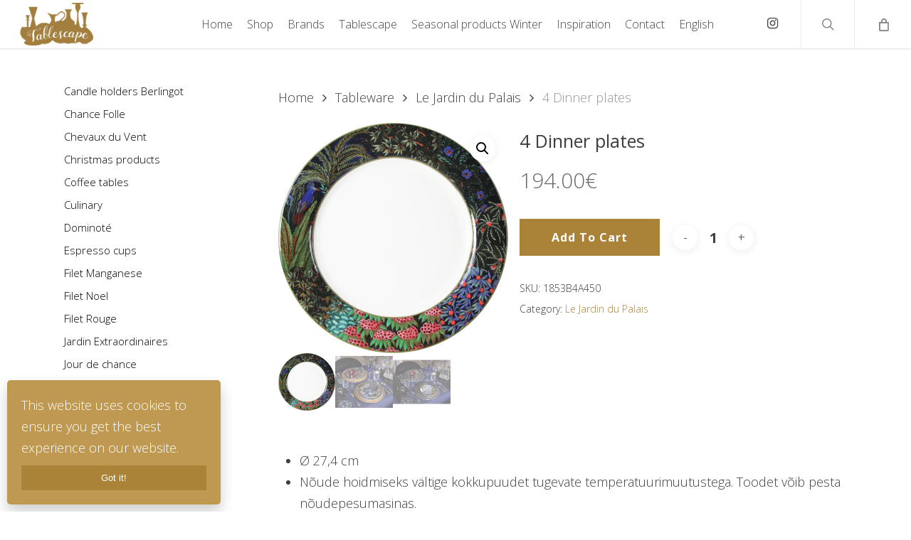

--- FILE ---
content_type: text/html; charset=UTF-8
request_url: https://tablescape.ee/en/toode/4-praetaldrikut-7/
body_size: 21138
content:
<!doctype html>
<html lang="en-US" class="no-js">
<head>
	<meta charset="UTF-8">
	<meta name="viewport" content="width=device-width, initial-scale=1, maximum-scale=1, user-scalable=0" /><title>4 Dinner plates - Tablescape</title>
	<style>img:is([sizes="auto" i], [sizes^="auto," i]) { contain-intrinsic-size: 3000px 1500px }</style>
	<link rel="alternate" hreflang="en-us" href="https://tablescape.ee/en/toode/4-praetaldrikut-7/" />
<link rel="alternate" hreflang="et" href="https://tablescape.ee/toode/4-praetaldrikut-7/" />
<link rel="alternate" hreflang="x-default" href="https://tablescape.ee/toode/4-praetaldrikut-7/" />
<meta name="robots" content="max-snippet:-1,max-image-preview:large,max-video-preview:-1" />
<link rel="canonical" href="https://tablescape.ee/en/toode/4-praetaldrikut-7/" />
<meta property="og:type" content="product" />
<meta property="og:locale" content="en_US" />
<meta property="og:site_name" content="Tablescape" />
<meta property="og:title" content="4 Dinner plates" />
<meta property="og:url" content="https://tablescape.ee/en/toode/4-praetaldrikut-7/" />
<meta property="og:image" content="https://tablescape.ee/wp-content/uploads/2021/03/1853AEXT50-Assiette-plate-extra.png" />
<meta property="og:image:width" content="1900" />
<meta property="og:image:height" content="1900" />
<meta property="article:published_time" content="2021-03-23T12:15:48+00:00" />
<meta property="article:modified_time" content="2021-03-23T12:16:42+00:00" />
<meta name="twitter:card" content="summary_large_image" />
<meta name="twitter:title" content="4 Dinner plates" />
<meta name="twitter:image" content="https://tablescape.ee/wp-content/uploads/2021/03/1853AEXT50-Assiette-plate-extra.png" />
<script type="application/ld+json">{"@context":"https://schema.org","@graph":[{"@type":"WebSite","@id":"https://tablescape.ee/en/#/schema/WebSite","url":"https://tablescape.ee/en/","name":"Tablescape","inLanguage":"en-US","potentialAction":{"@type":"SearchAction","target":{"@type":"EntryPoint","urlTemplate":"https://tablescape.ee/en/search/{search_term_string}/"},"query-input":"required name=search_term_string"},"publisher":{"@type":"Organization","@id":"https://tablescape.ee/en/#/schema/Organization","name":"Tablescape","url":"https://tablescape.ee/en/","logo":{"@type":"ImageObject","url":"https://tablescape.ee/wp-content/uploads/2022/09/Tablescape-favikon.png","contentUrl":"https://tablescape.ee/wp-content/uploads/2022/09/Tablescape-favikon.png","width":220,"height":220,"contentSize":"18094"}}},{"@type":"WebPage","@id":"https://tablescape.ee/en/toode/4-praetaldrikut-7/","url":"https://tablescape.ee/en/toode/4-praetaldrikut-7/","name":"4 Dinner plates - Tablescape","inLanguage":"en-US","isPartOf":{"@id":"https://tablescape.ee/en/#/schema/WebSite"},"breadcrumb":{"@type":"BreadcrumbList","@id":"https://tablescape.ee/en/#/schema/BreadcrumbList","itemListElement":[{"@type":"ListItem","position":1,"item":"https://tablescape.ee/en/","name":"Tablescape"},{"@type":"ListItem","position":2,"item":"https://tablescape.ee/en/pood1/","name":"Shop"},{"@type":"ListItem","position":3,"name":"4 Dinner plates"}]},"potentialAction":{"@type":"ReadAction","target":"https://tablescape.ee/en/toode/4-praetaldrikut-7/"},"datePublished":"2021-03-23T12:15:48+00:00","dateModified":"2021-03-23T12:16:42+00:00"}]}</script>
<link rel='dns-prefetch' href='//static.klaviyo.com' />
<link rel='dns-prefetch' href='//www.googletagmanager.com' />
<link rel='dns-prefetch' href='//fonts.googleapis.com' />
<link rel="alternate" type="application/rss+xml" title="Tablescape &raquo; Feed" href="https://tablescape.ee/en/feed/" />
<link rel="alternate" type="application/rss+xml" title="Tablescape &raquo; Comments Feed" href="https://tablescape.ee/en/comments/feed/" />
<link rel="preload" href="https://tablescape.ee/wp-content/themes/salient/css/fonts/icomoon.woff?v=1.1" as="font" type="font/woff" crossorigin="anonymous"><script type="text/javascript">
/* <![CDATA[ */
window._wpemojiSettings = {"baseUrl":"https:\/\/s.w.org\/images\/core\/emoji\/16.0.1\/72x72\/","ext":".png","svgUrl":"https:\/\/s.w.org\/images\/core\/emoji\/16.0.1\/svg\/","svgExt":".svg","source":{"concatemoji":"https:\/\/tablescape.ee\/wp-includes\/js\/wp-emoji-release.min.js?ver=6.8.3"}};
/*! This file is auto-generated */
!function(s,n){var o,i,e;function c(e){try{var t={supportTests:e,timestamp:(new Date).valueOf()};sessionStorage.setItem(o,JSON.stringify(t))}catch(e){}}function p(e,t,n){e.clearRect(0,0,e.canvas.width,e.canvas.height),e.fillText(t,0,0);var t=new Uint32Array(e.getImageData(0,0,e.canvas.width,e.canvas.height).data),a=(e.clearRect(0,0,e.canvas.width,e.canvas.height),e.fillText(n,0,0),new Uint32Array(e.getImageData(0,0,e.canvas.width,e.canvas.height).data));return t.every(function(e,t){return e===a[t]})}function u(e,t){e.clearRect(0,0,e.canvas.width,e.canvas.height),e.fillText(t,0,0);for(var n=e.getImageData(16,16,1,1),a=0;a<n.data.length;a++)if(0!==n.data[a])return!1;return!0}function f(e,t,n,a){switch(t){case"flag":return n(e,"\ud83c\udff3\ufe0f\u200d\u26a7\ufe0f","\ud83c\udff3\ufe0f\u200b\u26a7\ufe0f")?!1:!n(e,"\ud83c\udde8\ud83c\uddf6","\ud83c\udde8\u200b\ud83c\uddf6")&&!n(e,"\ud83c\udff4\udb40\udc67\udb40\udc62\udb40\udc65\udb40\udc6e\udb40\udc67\udb40\udc7f","\ud83c\udff4\u200b\udb40\udc67\u200b\udb40\udc62\u200b\udb40\udc65\u200b\udb40\udc6e\u200b\udb40\udc67\u200b\udb40\udc7f");case"emoji":return!a(e,"\ud83e\udedf")}return!1}function g(e,t,n,a){var r="undefined"!=typeof WorkerGlobalScope&&self instanceof WorkerGlobalScope?new OffscreenCanvas(300,150):s.createElement("canvas"),o=r.getContext("2d",{willReadFrequently:!0}),i=(o.textBaseline="top",o.font="600 32px Arial",{});return e.forEach(function(e){i[e]=t(o,e,n,a)}),i}function t(e){var t=s.createElement("script");t.src=e,t.defer=!0,s.head.appendChild(t)}"undefined"!=typeof Promise&&(o="wpEmojiSettingsSupports",i=["flag","emoji"],n.supports={everything:!0,everythingExceptFlag:!0},e=new Promise(function(e){s.addEventListener("DOMContentLoaded",e,{once:!0})}),new Promise(function(t){var n=function(){try{var e=JSON.parse(sessionStorage.getItem(o));if("object"==typeof e&&"number"==typeof e.timestamp&&(new Date).valueOf()<e.timestamp+604800&&"object"==typeof e.supportTests)return e.supportTests}catch(e){}return null}();if(!n){if("undefined"!=typeof Worker&&"undefined"!=typeof OffscreenCanvas&&"undefined"!=typeof URL&&URL.createObjectURL&&"undefined"!=typeof Blob)try{var e="postMessage("+g.toString()+"("+[JSON.stringify(i),f.toString(),p.toString(),u.toString()].join(",")+"));",a=new Blob([e],{type:"text/javascript"}),r=new Worker(URL.createObjectURL(a),{name:"wpTestEmojiSupports"});return void(r.onmessage=function(e){c(n=e.data),r.terminate(),t(n)})}catch(e){}c(n=g(i,f,p,u))}t(n)}).then(function(e){for(var t in e)n.supports[t]=e[t],n.supports.everything=n.supports.everything&&n.supports[t],"flag"!==t&&(n.supports.everythingExceptFlag=n.supports.everythingExceptFlag&&n.supports[t]);n.supports.everythingExceptFlag=n.supports.everythingExceptFlag&&!n.supports.flag,n.DOMReady=!1,n.readyCallback=function(){n.DOMReady=!0}}).then(function(){return e}).then(function(){var e;n.supports.everything||(n.readyCallback(),(e=n.source||{}).concatemoji?t(e.concatemoji):e.wpemoji&&e.twemoji&&(t(e.twemoji),t(e.wpemoji)))}))}((window,document),window._wpemojiSettings);
/* ]]> */
</script>
<style id='wp-emoji-styles-inline-css' type='text/css'>

	img.wp-smiley, img.emoji {
		display: inline !important;
		border: none !important;
		box-shadow: none !important;
		height: 1em !important;
		width: 1em !important;
		margin: 0 0.07em !important;
		vertical-align: -0.1em !important;
		background: none !important;
		padding: 0 !important;
	}
</style>
<link rel='stylesheet' id='wp-block-library-css' href='https://tablescape.ee/wp-includes/css/dist/block-library/style.min.css?ver=6.8.3' type='text/css' media='all' />
<style id='classic-theme-styles-inline-css' type='text/css'>
/*! This file is auto-generated */
.wp-block-button__link{color:#fff;background-color:#32373c;border-radius:9999px;box-shadow:none;text-decoration:none;padding:calc(.667em + 2px) calc(1.333em + 2px);font-size:1.125em}.wp-block-file__button{background:#32373c;color:#fff;text-decoration:none}
</style>
<style id='global-styles-inline-css' type='text/css'>
:root{--wp--preset--aspect-ratio--square: 1;--wp--preset--aspect-ratio--4-3: 4/3;--wp--preset--aspect-ratio--3-4: 3/4;--wp--preset--aspect-ratio--3-2: 3/2;--wp--preset--aspect-ratio--2-3: 2/3;--wp--preset--aspect-ratio--16-9: 16/9;--wp--preset--aspect-ratio--9-16: 9/16;--wp--preset--color--black: #000000;--wp--preset--color--cyan-bluish-gray: #abb8c3;--wp--preset--color--white: #ffffff;--wp--preset--color--pale-pink: #f78da7;--wp--preset--color--vivid-red: #cf2e2e;--wp--preset--color--luminous-vivid-orange: #ff6900;--wp--preset--color--luminous-vivid-amber: #fcb900;--wp--preset--color--light-green-cyan: #7bdcb5;--wp--preset--color--vivid-green-cyan: #00d084;--wp--preset--color--pale-cyan-blue: #8ed1fc;--wp--preset--color--vivid-cyan-blue: #0693e3;--wp--preset--color--vivid-purple: #9b51e0;--wp--preset--gradient--vivid-cyan-blue-to-vivid-purple: linear-gradient(135deg,rgba(6,147,227,1) 0%,rgb(155,81,224) 100%);--wp--preset--gradient--light-green-cyan-to-vivid-green-cyan: linear-gradient(135deg,rgb(122,220,180) 0%,rgb(0,208,130) 100%);--wp--preset--gradient--luminous-vivid-amber-to-luminous-vivid-orange: linear-gradient(135deg,rgba(252,185,0,1) 0%,rgba(255,105,0,1) 100%);--wp--preset--gradient--luminous-vivid-orange-to-vivid-red: linear-gradient(135deg,rgba(255,105,0,1) 0%,rgb(207,46,46) 100%);--wp--preset--gradient--very-light-gray-to-cyan-bluish-gray: linear-gradient(135deg,rgb(238,238,238) 0%,rgb(169,184,195) 100%);--wp--preset--gradient--cool-to-warm-spectrum: linear-gradient(135deg,rgb(74,234,220) 0%,rgb(151,120,209) 20%,rgb(207,42,186) 40%,rgb(238,44,130) 60%,rgb(251,105,98) 80%,rgb(254,248,76) 100%);--wp--preset--gradient--blush-light-purple: linear-gradient(135deg,rgb(255,206,236) 0%,rgb(152,150,240) 100%);--wp--preset--gradient--blush-bordeaux: linear-gradient(135deg,rgb(254,205,165) 0%,rgb(254,45,45) 50%,rgb(107,0,62) 100%);--wp--preset--gradient--luminous-dusk: linear-gradient(135deg,rgb(255,203,112) 0%,rgb(199,81,192) 50%,rgb(65,88,208) 100%);--wp--preset--gradient--pale-ocean: linear-gradient(135deg,rgb(255,245,203) 0%,rgb(182,227,212) 50%,rgb(51,167,181) 100%);--wp--preset--gradient--electric-grass: linear-gradient(135deg,rgb(202,248,128) 0%,rgb(113,206,126) 100%);--wp--preset--gradient--midnight: linear-gradient(135deg,rgb(2,3,129) 0%,rgb(40,116,252) 100%);--wp--preset--font-size--small: 13px;--wp--preset--font-size--medium: 20px;--wp--preset--font-size--large: 36px;--wp--preset--font-size--x-large: 42px;--wp--preset--spacing--20: 0.44rem;--wp--preset--spacing--30: 0.67rem;--wp--preset--spacing--40: 1rem;--wp--preset--spacing--50: 1.5rem;--wp--preset--spacing--60: 2.25rem;--wp--preset--spacing--70: 3.38rem;--wp--preset--spacing--80: 5.06rem;--wp--preset--shadow--natural: 6px 6px 9px rgba(0, 0, 0, 0.2);--wp--preset--shadow--deep: 12px 12px 50px rgba(0, 0, 0, 0.4);--wp--preset--shadow--sharp: 6px 6px 0px rgba(0, 0, 0, 0.2);--wp--preset--shadow--outlined: 6px 6px 0px -3px rgba(255, 255, 255, 1), 6px 6px rgba(0, 0, 0, 1);--wp--preset--shadow--crisp: 6px 6px 0px rgba(0, 0, 0, 1);}:where(.is-layout-flex){gap: 0.5em;}:where(.is-layout-grid){gap: 0.5em;}body .is-layout-flex{display: flex;}.is-layout-flex{flex-wrap: wrap;align-items: center;}.is-layout-flex > :is(*, div){margin: 0;}body .is-layout-grid{display: grid;}.is-layout-grid > :is(*, div){margin: 0;}:where(.wp-block-columns.is-layout-flex){gap: 2em;}:where(.wp-block-columns.is-layout-grid){gap: 2em;}:where(.wp-block-post-template.is-layout-flex){gap: 1.25em;}:where(.wp-block-post-template.is-layout-grid){gap: 1.25em;}.has-black-color{color: var(--wp--preset--color--black) !important;}.has-cyan-bluish-gray-color{color: var(--wp--preset--color--cyan-bluish-gray) !important;}.has-white-color{color: var(--wp--preset--color--white) !important;}.has-pale-pink-color{color: var(--wp--preset--color--pale-pink) !important;}.has-vivid-red-color{color: var(--wp--preset--color--vivid-red) !important;}.has-luminous-vivid-orange-color{color: var(--wp--preset--color--luminous-vivid-orange) !important;}.has-luminous-vivid-amber-color{color: var(--wp--preset--color--luminous-vivid-amber) !important;}.has-light-green-cyan-color{color: var(--wp--preset--color--light-green-cyan) !important;}.has-vivid-green-cyan-color{color: var(--wp--preset--color--vivid-green-cyan) !important;}.has-pale-cyan-blue-color{color: var(--wp--preset--color--pale-cyan-blue) !important;}.has-vivid-cyan-blue-color{color: var(--wp--preset--color--vivid-cyan-blue) !important;}.has-vivid-purple-color{color: var(--wp--preset--color--vivid-purple) !important;}.has-black-background-color{background-color: var(--wp--preset--color--black) !important;}.has-cyan-bluish-gray-background-color{background-color: var(--wp--preset--color--cyan-bluish-gray) !important;}.has-white-background-color{background-color: var(--wp--preset--color--white) !important;}.has-pale-pink-background-color{background-color: var(--wp--preset--color--pale-pink) !important;}.has-vivid-red-background-color{background-color: var(--wp--preset--color--vivid-red) !important;}.has-luminous-vivid-orange-background-color{background-color: var(--wp--preset--color--luminous-vivid-orange) !important;}.has-luminous-vivid-amber-background-color{background-color: var(--wp--preset--color--luminous-vivid-amber) !important;}.has-light-green-cyan-background-color{background-color: var(--wp--preset--color--light-green-cyan) !important;}.has-vivid-green-cyan-background-color{background-color: var(--wp--preset--color--vivid-green-cyan) !important;}.has-pale-cyan-blue-background-color{background-color: var(--wp--preset--color--pale-cyan-blue) !important;}.has-vivid-cyan-blue-background-color{background-color: var(--wp--preset--color--vivid-cyan-blue) !important;}.has-vivid-purple-background-color{background-color: var(--wp--preset--color--vivid-purple) !important;}.has-black-border-color{border-color: var(--wp--preset--color--black) !important;}.has-cyan-bluish-gray-border-color{border-color: var(--wp--preset--color--cyan-bluish-gray) !important;}.has-white-border-color{border-color: var(--wp--preset--color--white) !important;}.has-pale-pink-border-color{border-color: var(--wp--preset--color--pale-pink) !important;}.has-vivid-red-border-color{border-color: var(--wp--preset--color--vivid-red) !important;}.has-luminous-vivid-orange-border-color{border-color: var(--wp--preset--color--luminous-vivid-orange) !important;}.has-luminous-vivid-amber-border-color{border-color: var(--wp--preset--color--luminous-vivid-amber) !important;}.has-light-green-cyan-border-color{border-color: var(--wp--preset--color--light-green-cyan) !important;}.has-vivid-green-cyan-border-color{border-color: var(--wp--preset--color--vivid-green-cyan) !important;}.has-pale-cyan-blue-border-color{border-color: var(--wp--preset--color--pale-cyan-blue) !important;}.has-vivid-cyan-blue-border-color{border-color: var(--wp--preset--color--vivid-cyan-blue) !important;}.has-vivid-purple-border-color{border-color: var(--wp--preset--color--vivid-purple) !important;}.has-vivid-cyan-blue-to-vivid-purple-gradient-background{background: var(--wp--preset--gradient--vivid-cyan-blue-to-vivid-purple) !important;}.has-light-green-cyan-to-vivid-green-cyan-gradient-background{background: var(--wp--preset--gradient--light-green-cyan-to-vivid-green-cyan) !important;}.has-luminous-vivid-amber-to-luminous-vivid-orange-gradient-background{background: var(--wp--preset--gradient--luminous-vivid-amber-to-luminous-vivid-orange) !important;}.has-luminous-vivid-orange-to-vivid-red-gradient-background{background: var(--wp--preset--gradient--luminous-vivid-orange-to-vivid-red) !important;}.has-very-light-gray-to-cyan-bluish-gray-gradient-background{background: var(--wp--preset--gradient--very-light-gray-to-cyan-bluish-gray) !important;}.has-cool-to-warm-spectrum-gradient-background{background: var(--wp--preset--gradient--cool-to-warm-spectrum) !important;}.has-blush-light-purple-gradient-background{background: var(--wp--preset--gradient--blush-light-purple) !important;}.has-blush-bordeaux-gradient-background{background: var(--wp--preset--gradient--blush-bordeaux) !important;}.has-luminous-dusk-gradient-background{background: var(--wp--preset--gradient--luminous-dusk) !important;}.has-pale-ocean-gradient-background{background: var(--wp--preset--gradient--pale-ocean) !important;}.has-electric-grass-gradient-background{background: var(--wp--preset--gradient--electric-grass) !important;}.has-midnight-gradient-background{background: var(--wp--preset--gradient--midnight) !important;}.has-small-font-size{font-size: var(--wp--preset--font-size--small) !important;}.has-medium-font-size{font-size: var(--wp--preset--font-size--medium) !important;}.has-large-font-size{font-size: var(--wp--preset--font-size--large) !important;}.has-x-large-font-size{font-size: var(--wp--preset--font-size--x-large) !important;}
:where(.wp-block-post-template.is-layout-flex){gap: 1.25em;}:where(.wp-block-post-template.is-layout-grid){gap: 1.25em;}
:where(.wp-block-columns.is-layout-flex){gap: 2em;}:where(.wp-block-columns.is-layout-grid){gap: 2em;}
:root :where(.wp-block-pullquote){font-size: 1.5em;line-height: 1.6;}
</style>
<link rel='stylesheet' id='contact-form-7-css' href='https://tablescape.ee/wp-content/plugins/contact-form-7/includes/css/styles.css?ver=6.1.4' type='text/css' media='all' />
<link rel='stylesheet' id='photoswipe-css' href='https://tablescape.ee/wp-content/plugins/woocommerce/assets/css/photoswipe/photoswipe.min.css?ver=10.4.3' type='text/css' media='all' />
<link rel='stylesheet' id='photoswipe-default-skin-css' href='https://tablescape.ee/wp-content/plugins/woocommerce/assets/css/photoswipe/default-skin/default-skin.min.css?ver=10.4.3' type='text/css' media='all' />
<link rel='stylesheet' id='woocommerce-layout-css' href='https://tablescape.ee/wp-content/plugins/woocommerce/assets/css/woocommerce-layout.css?ver=10.4.3' type='text/css' media='all' />
<link rel='stylesheet' id='woocommerce-smallscreen-css' href='https://tablescape.ee/wp-content/plugins/woocommerce/assets/css/woocommerce-smallscreen.css?ver=10.4.3' type='text/css' media='only screen and (max-width: 768px)' />
<link rel='stylesheet' id='woocommerce-general-css' href='https://tablescape.ee/wp-content/plugins/woocommerce/assets/css/woocommerce.css?ver=10.4.3' type='text/css' media='all' />
<style id='woocommerce-inline-inline-css' type='text/css'>
.woocommerce form .form-row .required { visibility: visible; }
</style>
<link rel='stylesheet' id='wpml-legacy-dropdown-0-css' href='https://tablescape.ee/wp-content/plugins/sitepress-multilingual-cms/templates/language-switchers/legacy-dropdown/style.min.css?ver=1' type='text/css' media='all' />
<style id='wpml-legacy-dropdown-0-inline-css' type='text/css'>
.wpml-ls-statics-shortcode_actions, .wpml-ls-statics-shortcode_actions .wpml-ls-sub-menu, .wpml-ls-statics-shortcode_actions a {border-color:#cdcdcd;}.wpml-ls-statics-shortcode_actions a, .wpml-ls-statics-shortcode_actions .wpml-ls-sub-menu a, .wpml-ls-statics-shortcode_actions .wpml-ls-sub-menu a:link, .wpml-ls-statics-shortcode_actions li:not(.wpml-ls-current-language) .wpml-ls-link, .wpml-ls-statics-shortcode_actions li:not(.wpml-ls-current-language) .wpml-ls-link:link {color:#444444;background-color:#ffffff;}.wpml-ls-statics-shortcode_actions .wpml-ls-sub-menu a:hover,.wpml-ls-statics-shortcode_actions .wpml-ls-sub-menu a:focus, .wpml-ls-statics-shortcode_actions .wpml-ls-sub-menu a:link:hover, .wpml-ls-statics-shortcode_actions .wpml-ls-sub-menu a:link:focus {color:#000000;background-color:#eeeeee;}.wpml-ls-statics-shortcode_actions .wpml-ls-current-language > a {color:#444444;background-color:#ffffff;}.wpml-ls-statics-shortcode_actions .wpml-ls-current-language:hover>a, .wpml-ls-statics-shortcode_actions .wpml-ls-current-language>a:focus {color:#000000;background-color:#eeeeee;}
</style>
<link rel='stylesheet' id='wpml-menu-item-0-css' href='https://tablescape.ee/wp-content/plugins/sitepress-multilingual-cms/templates/language-switchers/menu-item/style.min.css?ver=1' type='text/css' media='all' />
<link rel='stylesheet' id='montonio-style-css' href='https://tablescape.ee/wp-content/plugins/montonio-for-woocommerce/assets/css/montonio-style.css?ver=9.3.3' type='text/css' media='all' />
<link rel='stylesheet' id='salient-child-style-css' href='https://tablescape.ee/wp-content/themes/salient-child/style.css?ver=13.0.8' type='text/css' media='all' />
<link rel='stylesheet' id='font-awesome-css' href='https://tablescape.ee/wp-content/themes/salient/css/font-awesome.min.css?ver=4.7.1' type='text/css' media='all' />
<link rel='stylesheet' id='salient-grid-system-css' href='https://tablescape.ee/wp-content/themes/salient/css/grid-system.css?ver=13.0.8' type='text/css' media='all' />
<link rel='stylesheet' id='main-styles-css' href='https://tablescape.ee/wp-content/themes/salient/css/style.css?ver=13.0.8' type='text/css' media='all' />
<link rel='stylesheet' id='nectar-header-layout-centered-menu-css' href='https://tablescape.ee/wp-content/themes/salient/css/header/header-layout-centered-menu.css?ver=13.0.8' type='text/css' media='all' />
<link rel='stylesheet' id='nectar_default_font_open_sans-css' href='https://fonts.googleapis.com/css?family=Open+Sans%3A300%2C400%2C600%2C700&#038;subset=latin%2Clatin-ext&#038;display=swap' type='text/css' media='all' />
<link rel='stylesheet' id='responsive-css' href='https://tablescape.ee/wp-content/themes/salient/css/responsive.css?ver=13.0.8' type='text/css' media='all' />
<link rel='stylesheet' id='nectar-product-style-text-on-hover-css' href='https://tablescape.ee/wp-content/themes/salient/css/third-party/woocommerce/product-style-text-on-hover.css?ver=13.0.8' type='text/css' media='all' />
<link rel='stylesheet' id='woocommerce-css' href='https://tablescape.ee/wp-content/themes/salient/css/woocommerce.css?ver=13.0.8' type='text/css' media='all' />
<link rel='stylesheet' id='nectar-woocommerce-single-css' href='https://tablescape.ee/wp-content/themes/salient/css/third-party/woocommerce/product-single.css?ver=13.0.8' type='text/css' media='all' />
<link rel='stylesheet' id='skin-ascend-css' href='https://tablescape.ee/wp-content/themes/salient/css/ascend.css?ver=13.0.8' type='text/css' media='all' />
<style id='salient-wp-menu-dynamic-fallback-inline-css' type='text/css'>
#header-outer .nectar-ext-menu-item .image-layer-outer,#header-outer .nectar-ext-menu-item .image-layer,#header-outer .nectar-ext-menu-item .color-overlay,#slide-out-widget-area .nectar-ext-menu-item .image-layer-outer,#slide-out-widget-area .nectar-ext-menu-item .color-overlay,#slide-out-widget-area .nectar-ext-menu-item .image-layer{position:absolute;top:0;left:0;width:100%;height:100%;overflow:hidden;}.nectar-ext-menu-item .inner-content{position:relative;z-index:10;width:100%;}.nectar-ext-menu-item .image-layer{background-size:cover;background-position:center;transition:opacity 0.25s ease 0.1s;}#header-outer nav .nectar-ext-menu-item .image-layer:not(.loaded){background-image:none!important;}#header-outer nav .nectar-ext-menu-item .image-layer{opacity:0;}#header-outer nav .nectar-ext-menu-item .image-layer.loaded{opacity:1;}.nectar-ext-menu-item span[class*="inherit-h"] + .menu-item-desc{margin-top:0.4rem;}#mobile-menu .nectar-ext-menu-item .title,#slide-out-widget-area .nectar-ext-menu-item .title,.nectar-ext-menu-item .menu-title-text,.nectar-ext-menu-item .menu-item-desc{position:relative;}.nectar-ext-menu-item .menu-item-desc{display:block;line-height:1.4em;}body #slide-out-widget-area .nectar-ext-menu-item .menu-item-desc{line-height:1.4em;}#mobile-menu .nectar-ext-menu-item .title,#slide-out-widget-area .nectar-ext-menu-item:not(.style-img-above-text) .title,.nectar-ext-menu-item:not(.style-img-above-text) .menu-title-text,.nectar-ext-menu-item:not(.style-img-above-text) .menu-item-desc,.nectar-ext-menu-item:not(.style-img-above-text) i:before{color:#fff;}#mobile-menu .nectar-ext-menu-item.style-img-above-text .title{color:inherit;}.sf-menu li ul li a .nectar-ext-menu-item .menu-title-text:after{display:none;}.menu-item .widget-area-active[data-margin="default"] > div:not(:last-child){margin-bottom:20px;}.nectar-ext-menu-item .color-overlay{transition:opacity 0.5s cubic-bezier(.15,.75,.5,1);}.nectar-ext-menu-item:hover .hover-zoom-in-slow .image-layer{transform:scale(1.15);transition:transform 4s cubic-bezier(0.1,0.2,.7,1);}.nectar-ext-menu-item:hover .hover-zoom-in-slow .color-overlay{transition:opacity 1.5s cubic-bezier(.15,.75,.5,1);}.nectar-ext-menu-item .hover-zoom-in-slow .image-layer{transition:transform 0.5s cubic-bezier(.15,.75,.5,1);}.nectar-ext-menu-item .hover-zoom-in-slow .color-overlay{transition:opacity 0.5s cubic-bezier(.15,.75,.5,1);}.nectar-ext-menu-item:hover .hover-zoom-in .image-layer{transform:scale(1.12);}.nectar-ext-menu-item .hover-zoom-in .image-layer{transition:transform 0.5s cubic-bezier(.15,.75,.5,1);}.nectar-ext-menu-item{display:flex;text-align:left;}#slide-out-widget-area .nectar-ext-menu-item .title,#slide-out-widget-area .nectar-ext-menu-item .menu-item-desc,#slide-out-widget-area .nectar-ext-menu-item .menu-title-text,#mobile-menu .nectar-ext-menu-item .title,#mobile-menu .nectar-ext-menu-item .menu-item-desc,#mobile-menu .nectar-ext-menu-item .menu-title-text{color:inherit!important;}#slide-out-widget-area .nectar-ext-menu-item,#mobile-menu .nectar-ext-menu-item{display:block;}#slide-out-widget-area.fullscreen-alt .nectar-ext-menu-item,#slide-out-widget-area.fullscreen .nectar-ext-menu-item{text-align:center;}#header-outer .nectar-ext-menu-item.style-img-above-text .image-layer-outer,#slide-out-widget-area .nectar-ext-menu-item.style-img-above-text .image-layer-outer{position:relative;}#header-outer .nectar-ext-menu-item.style-img-above-text,#slide-out-widget-area .nectar-ext-menu-item.style-img-above-text{flex-direction:column;}
</style>
<link rel='stylesheet' id='dynamic-css-css' href='https://tablescape.ee/wp-content/themes/salient/css/salient-dynamic-styles.css?ver=83042' type='text/css' media='all' />
<style id='dynamic-css-inline-css' type='text/css'>
#header-space{background-color:#ffffff}@media only screen and (min-width:1000px){body #ajax-content-wrap.no-scroll{min-height:calc(100vh - 68px);height:calc(100vh - 68px)!important;}}@media only screen and (min-width:1000px){#page-header-wrap.fullscreen-header,#page-header-wrap.fullscreen-header #page-header-bg,html:not(.nectar-box-roll-loaded) .nectar-box-roll > #page-header-bg.fullscreen-header,.nectar_fullscreen_zoom_recent_projects,#nectar_fullscreen_rows:not(.afterLoaded) > div{height:calc(100vh - 67px);}.wpb_row.vc_row-o-full-height.top-level,.wpb_row.vc_row-o-full-height.top-level > .col.span_12{min-height:calc(100vh - 67px);}html:not(.nectar-box-roll-loaded) .nectar-box-roll > #page-header-bg.fullscreen-header{top:68px;}.nectar-slider-wrap[data-fullscreen="true"]:not(.loaded),.nectar-slider-wrap[data-fullscreen="true"]:not(.loaded) .swiper-container{height:calc(100vh - 66px)!important;}.admin-bar .nectar-slider-wrap[data-fullscreen="true"]:not(.loaded),.admin-bar .nectar-slider-wrap[data-fullscreen="true"]:not(.loaded) .swiper-container{height:calc(100vh - 66px - 32px)!important;}}.post-type-archive-product.woocommerce .container-wrap,.tax-product_cat.woocommerce .container-wrap{background-color:#f6f6f6;}.woocommerce.single-product #single-meta{position:relative!important;top:0!important;margin:0;left:8px;height:auto;}.woocommerce.single-product #single-meta:after{display:block;content:" ";clear:both;height:1px;}.woocommerce ul.products li.product.material,.woocommerce-page ul.products li.product.material{background-color:#ffffff;}.woocommerce ul.products li.product.minimal .product-wrap,.woocommerce ul.products li.product.minimal .background-color-expand,.woocommerce-page ul.products li.product.minimal .product-wrap,.woocommerce-page ul.products li.product.minimal .background-color-expand{background-color:#ffffff;}.screen-reader-text,.nectar-skip-to-content:not(:focus){border:0;clip:rect(1px,1px,1px,1px);clip-path:inset(50%);height:1px;margin:-1px;overflow:hidden;padding:0;position:absolute!important;width:1px;word-wrap:normal!important;}
.products .product-category {
    max-height: 270px;
}
.woocommerce a.remove {
    color: #ab8338 !important;
    float: right;
}
.woocommerce a.remove:hover {
    background: #ab8338;
}
body [class^="icon-"].icon-3x.alt-style.extra-color-2, body [class*=" icon-"].icon-3x.alt-style.extra-color-2, [class*=" icon-"].extra-color-2.icon-normal, .extra-color-2.icon-normal, .bar_graph li span.extra-color-2, .nectar-progress-bar span.extra-color-2, .woocommerce .product-wrap .add_to_cart_button.added, .woocommerce-message, .woocommerce-error, .woocommerce-info, .woocommerce .widget_price_filter .ui-slider .ui-slider-range, .woocommerce-page .widget_price_filter .ui-slider .ui-slider-range, .swiper-slide .button.solid_color a.extra-color-2, .swiper-slide .button.solid_color_2 a.extra-color-2, .toggle.open.extra-color-2 h3 a, .portfolio-filters-inline[data-color-scheme="extra-color-2"], .pricing-table[data-style="flat-alternative"] .pricing-column.extra-color-2:before{
    background-color: #ab8338 !important;
}
.woocommerce a.button, .woocommerce-page a.button, .woocommerce button.button, .woocommerce-page button.button, .woocommerce input.button, .woocommerce-page input.button, .woocommerce #respond input#submit, .woocommerce-page #respond input#submit, .woocommerce #content input.button, .woocommerce-page #content input.button {
    background-color: #ab8338 !important;
}
#header-outer .widget_shopping_cart_content {
    background-color: #ab8338;
    padding: 10px 15px;
    
}
div[data-project-style="text_on_hover"] .single-product-main-image .onsale {
    width: auto !important;
}
.woocommerce #content div.product p.price del, .woocommerce #content div.product span.price del, .woocommerce div.product p.price del, .woocommerce div.product span.price del, .woocommerce-page #content div.product p.price del, .woocommerce-page #content div.product span.price del, .woocommerce-page div.product p.price del, .woocommerce-page div.product span.price del {
    opacity: 1 !important;
    color: #444;
}
.woocommerce-mini-cart__empty-message {
    color: #fff;
}
.quantity {
    display: initial;
}
.quantity-btn {
    background-color: #ab8338;
    color: #fff;
}
.woocommerce-checkout-review-order-table .product-info {
    padding-right: 10px;
}
.woocommerce-checkout-review-order-table .product-info {
    margin-top: 30px;
}
.cqoc_product_name {
    top: 90px;
}
#header-outer .widget_shopping_cart a.button {
    background-color: transparent !important;
}
.post-type-archive-product.woocommerce .container-wrap, .ascend .container-wrap {
    background-color: #fff !important;
}
.text_on_hover.product .product-wrap .bg-overlay {
    background-color: transparent;
}
.ascend.woocommerce #sidebar div ul {
    color: initial;
}
.woocommerce .woocommerce-ordering {
    display: none;
}
.woocommerce nav.woocommerce-pagination ul li a, html body nav.woocommerce-pagination ul li a {
    font-weight: 400 !important;
}
.woocommerce div.product .woocommerce-tabs ul.tabs {
    display: none;
}
body #page-header-bg h1, html body .row .col.section-title h1, .nectar-box-roll .overlaid-content h1 {
    text-align: center;
}
.archive #page-header-bg[data-bg-pos="top"] .page-header-bg-image {
   background-position: center center!important;
}
p {
    -webkit-font-smoothing: antialiased;
}
.woocommerce ul.products li.product .onsale, .woocommerce-page ul.products li.product .onsale, .woocommerce span.onsale, .woocommerce-page span.onsale {
    background-color: #ab8338 !important;
}
@media only screen and (min-width: 1001px) {
    .archive #page-header-wrap {
       height:450px!important;
    }
    
    .archive #page-header-wrap .col.span_6{
       top: 50% !important;
       transform: translatey(-50%);
    }
}
@media only screen and (max-width: 992px) {
  .front-page-category-image {
      height: 300px;
  }   
  .front-page-category-text h2 {
      font-size: 22px;
  }
}

.column-image-bg {
    background-position: center;
}
.container-wrap {
    padding: 0px;
}
</style>
<link rel='stylesheet' id='redux-google-fonts-salient_redux-css' href='https://fonts.googleapis.com/css?family=Open+Sans%3A300%2C400%2C700%2C400italic&#038;subset=latin&#038;display=swap&#038;ver=1716639453' type='text/css' media='all' />
<script type="text/template" id="tmpl-variation-template">
	<div class="woocommerce-variation-description">{{{ data.variation.variation_description }}}</div>
	<div class="woocommerce-variation-price">{{{ data.variation.price_html }}}</div>
	<div class="woocommerce-variation-availability">{{{ data.variation.availability_html }}}</div>
</script>
<script type="text/template" id="tmpl-unavailable-variation-template">
	<p role="alert">Sorry, this product is unavailable. Please choose a different combination.</p>
</script>
<script type="text/javascript" id="wpml-cookie-js-extra">
/* <![CDATA[ */
var wpml_cookies = {"wp-wpml_current_language":{"value":"en","expires":1,"path":"\/"}};
var wpml_cookies = {"wp-wpml_current_language":{"value":"en","expires":1,"path":"\/"}};
/* ]]> */
</script>
<script type="text/javascript" src="https://tablescape.ee/wp-content/plugins/sitepress-multilingual-cms/res/js/cookies/language-cookie.js?ver=476000" id="wpml-cookie-js" defer="defer" data-wp-strategy="defer"></script>
<script type="text/javascript" src="https://tablescape.ee/wp-includes/js/jquery/jquery.min.js?ver=3.7.1" id="jquery-core-js"></script>
<script type="text/javascript" src="https://tablescape.ee/wp-includes/js/jquery/jquery-migrate.min.js?ver=3.4.1" id="jquery-migrate-js"></script>
<script type="text/javascript" src="https://tablescape.ee/wp-content/plugins/woocommerce/assets/js/jquery-blockui/jquery.blockUI.min.js?ver=2.7.0-wc.10.4.3" id="wc-jquery-blockui-js" data-wp-strategy="defer"></script>
<script type="text/javascript" id="wc-add-to-cart-js-extra">
/* <![CDATA[ */
var wc_add_to_cart_params = {"ajax_url":"\/wp-admin\/admin-ajax.php","wc_ajax_url":"\/en\/?wc-ajax=%%endpoint%%","i18n_view_cart":"View cart","cart_url":"https:\/\/tablescape.ee\/en\/ostukorv\/","is_cart":"","cart_redirect_after_add":"yes"};
/* ]]> */
</script>
<script type="text/javascript" src="https://tablescape.ee/wp-content/plugins/woocommerce/assets/js/frontend/add-to-cart.min.js?ver=10.4.3" id="wc-add-to-cart-js" data-wp-strategy="defer"></script>
<script type="text/javascript" src="https://tablescape.ee/wp-content/plugins/woocommerce/assets/js/zoom/jquery.zoom.min.js?ver=1.7.21-wc.10.4.3" id="wc-zoom-js" defer="defer" data-wp-strategy="defer"></script>
<script type="text/javascript" src="https://tablescape.ee/wp-content/plugins/woocommerce/assets/js/flexslider/jquery.flexslider.min.js?ver=2.7.2-wc.10.4.3" id="wc-flexslider-js" defer="defer" data-wp-strategy="defer"></script>
<script type="text/javascript" src="https://tablescape.ee/wp-content/plugins/woocommerce/assets/js/photoswipe/photoswipe.min.js?ver=4.1.1-wc.10.4.3" id="wc-photoswipe-js" defer="defer" data-wp-strategy="defer"></script>
<script type="text/javascript" src="https://tablescape.ee/wp-content/plugins/woocommerce/assets/js/photoswipe/photoswipe-ui-default.min.js?ver=4.1.1-wc.10.4.3" id="wc-photoswipe-ui-default-js" defer="defer" data-wp-strategy="defer"></script>
<script type="text/javascript" id="wc-single-product-js-extra">
/* <![CDATA[ */
var wc_single_product_params = {"i18n_required_rating_text":"Please select a rating","i18n_rating_options":["1 of 5 stars","2 of 5 stars","3 of 5 stars","4 of 5 stars","5 of 5 stars"],"i18n_product_gallery_trigger_text":"View full-screen image gallery","review_rating_required":"yes","flexslider":{"rtl":false,"animation":"slide","smoothHeight":true,"directionNav":false,"controlNav":"thumbnails","slideshow":false,"animationSpeed":500,"animationLoop":false,"allowOneSlide":false},"zoom_enabled":"1","zoom_options":[],"photoswipe_enabled":"1","photoswipe_options":{"shareEl":false,"closeOnScroll":false,"history":false,"hideAnimationDuration":0,"showAnimationDuration":0},"flexslider_enabled":"1"};
/* ]]> */
</script>
<script type="text/javascript" src="https://tablescape.ee/wp-content/plugins/woocommerce/assets/js/frontend/single-product.min.js?ver=10.4.3" id="wc-single-product-js" defer="defer" data-wp-strategy="defer"></script>
<script type="text/javascript" src="https://tablescape.ee/wp-content/plugins/woocommerce/assets/js/js-cookie/js.cookie.min.js?ver=2.1.4-wc.10.4.3" id="wc-js-cookie-js" defer="defer" data-wp-strategy="defer"></script>
<script type="text/javascript" id="woocommerce-js-extra">
/* <![CDATA[ */
var woocommerce_params = {"ajax_url":"\/wp-admin\/admin-ajax.php","wc_ajax_url":"\/en\/?wc-ajax=%%endpoint%%","i18n_password_show":"Show password","i18n_password_hide":"Hide password"};
/* ]]> */
</script>
<script type="text/javascript" src="https://tablescape.ee/wp-content/plugins/woocommerce/assets/js/frontend/woocommerce.min.js?ver=10.4.3" id="woocommerce-js" defer="defer" data-wp-strategy="defer"></script>
<script type="text/javascript" src="https://tablescape.ee/wp-content/plugins/sitepress-multilingual-cms/templates/language-switchers/legacy-dropdown/script.min.js?ver=1" id="wpml-legacy-dropdown-0-js"></script>
<script type="text/javascript" src="https://tablescape.ee/wp-content/plugins/js_composer_salient/assets/js/vendors/woocommerce-add-to-cart.js?ver=6.7" id="vc_woocommerce-add-to-cart-js-js"></script>

<!-- Google tag (gtag.js) snippet added by Site Kit -->
<!-- Google Analytics snippet added by Site Kit -->
<script type="text/javascript" src="https://www.googletagmanager.com/gtag/js?id=G-DCY6K9XS25" id="google_gtagjs-js" async></script>
<script type="text/javascript" id="google_gtagjs-js-after">
/* <![CDATA[ */
window.dataLayer = window.dataLayer || [];function gtag(){dataLayer.push(arguments);}
gtag("set","linker",{"domains":["tablescape.ee"]});
gtag("js", new Date());
gtag("set", "developer_id.dZTNiMT", true);
gtag("config", "G-DCY6K9XS25");
/* ]]> */
</script>
<script type="text/javascript" src="https://tablescape.ee/wp-includes/js/underscore.min.js?ver=1.13.7" id="underscore-js"></script>
<script type="text/javascript" id="wp-util-js-extra">
/* <![CDATA[ */
var _wpUtilSettings = {"ajax":{"url":"\/wp-admin\/admin-ajax.php"}};
/* ]]> */
</script>
<script type="text/javascript" src="https://tablescape.ee/wp-includes/js/wp-util.min.js?ver=6.8.3" id="wp-util-js"></script>
<script type="text/javascript" id="wc-add-to-cart-variation-js-extra">
/* <![CDATA[ */
var wc_add_to_cart_variation_params = {"wc_ajax_url":"\/en\/?wc-ajax=%%endpoint%%","i18n_no_matching_variations_text":"Sorry, no products matched your selection. Please choose a different combination.","i18n_make_a_selection_text":"Please select some product options before adding this product to your cart.","i18n_unavailable_text":"Sorry, this product is unavailable. Please choose a different combination.","i18n_reset_alert_text":"Your selection has been reset. Please select some product options before adding this product to your cart."};
/* ]]> */
</script>
<script type="text/javascript" src="https://tablescape.ee/wp-content/plugins/woocommerce/assets/js/frontend/add-to-cart-variation.min.js?ver=10.4.3" id="wc-add-to-cart-variation-js" defer="defer" data-wp-strategy="defer"></script>
<script type="text/javascript" id="wc-settings-dep-in-header-js-after">
/* <![CDATA[ */
console.warn( "Scripts that have a dependency on [wc-settings, wc-blocks-checkout] must be loaded in the footer, klaviyo-klaviyo-checkout-block-editor-script was registered to load in the header, but has been switched to load in the footer instead. See https://github.com/woocommerce/woocommerce-gutenberg-products-block/pull/5059" );
console.warn( "Scripts that have a dependency on [wc-settings, wc-blocks-checkout] must be loaded in the footer, klaviyo-klaviyo-checkout-block-view-script was registered to load in the header, but has been switched to load in the footer instead. See https://github.com/woocommerce/woocommerce-gutenberg-products-block/pull/5059" );
/* ]]> */
</script>
<link rel="https://api.w.org/" href="https://tablescape.ee/en/wp-json/" /><link rel="alternate" title="JSON" type="application/json" href="https://tablescape.ee/en/wp-json/wp/v2/product/11155" /><link rel="EditURI" type="application/rsd+xml" title="RSD" href="https://tablescape.ee/xmlrpc.php?rsd" />
<link rel="alternate" title="oEmbed (JSON)" type="application/json+oembed" href="https://tablescape.ee/en/wp-json/oembed/1.0/embed?url=https%3A%2F%2Ftablescape.ee%2Fen%2Ftoode%2F4-praetaldrikut-7%2F" />
<link rel="alternate" title="oEmbed (XML)" type="text/xml+oembed" href="https://tablescape.ee/en/wp-json/oembed/1.0/embed?url=https%3A%2F%2Ftablescape.ee%2Fen%2Ftoode%2F4-praetaldrikut-7%2F&#038;format=xml" />
<meta name="generator" content="WPML ver:4.7.6 stt:1,15;" />
<meta name="generator" content="Site Kit by Google 1.171.0" /><!-- Stream WordPress user activity plugin v4.1.1 -->
<script type="text/javascript"> var root = document.getElementsByTagName( "html" )[0]; root.setAttribute( "class", "js" ); </script>	<noscript><style>.woocommerce-product-gallery{ opacity: 1 !important; }</style></noscript>
	<meta name="generator" content="Powered by WPBakery Page Builder - drag and drop page builder for WordPress."/>
<link rel="icon" href="https://tablescape.ee/wp-content/uploads/2022/09/Tablescape-favikon-100x100.png" sizes="32x32" />
<link rel="icon" href="https://tablescape.ee/wp-content/uploads/2022/09/Tablescape-favikon.png" sizes="192x192" />
<link rel="apple-touch-icon" href="https://tablescape.ee/wp-content/uploads/2022/09/Tablescape-favikon.png" />
<meta name="msapplication-TileImage" content="https://tablescape.ee/wp-content/uploads/2022/09/Tablescape-favikon.png" />
		<style type="text/css" id="wp-custom-css">
			/** Remove stray quantity input. */
form.woocommerce-cart-form > .quantity {
	display: none;
}
form.woocommerce-cart-form td .quantity {
	display: flex;
	align-items: center;
}

/** MakeCommerce methods. */
#payment .makecommerce_country_picker_methods [banklink_id="ee_pocopay"],
#payment .makecommerce_country_picker_methods [banklink_id="ee_gift_card"],
#payment .makecommerce_country_picker_methods [banklink_id="ee_slice"],
#payment .makecommerce_country_picker_methods [banklink_id="ee_indivy-go"] {
	display: none;
}

/** Quick view slider. */
.nectar-quick-view-box .flickity-prev-next-button {
	position: absolute;
	top: 50%;
	width: 42px;
	background: transparent;
	border: none;
	cursor: pointer;
}
.nectar-quick-view-box .flickity-prev-next-button:hover {
	opacity: .8;
}
.nectar-quick-view-box .flickity-prev-next-button.previous {
	left: 0;
}
.nectar-quick-view-box .flickity-prev-next-button.next {
	right: 0;
}
.nectar-quick-view-box .flickity-prev-next-button[disabled] {
	display: none;
}
.nectar-quick-view-box .entry-summary .cart .quantity input.qty {
	height: auto;
}

/** Footer. */
#footer-widgets:not(#_) h4 {
	font-size: 1.5rem !important;
}

/** Checkout. */
body.woocommerce-checkout:not([data-fancy-form-rcs="1"]) .select2-container--default .select2-selection--single {
	padding: 0 6px !important;
}
body.woocommerce-checkout:not([data-fancy-form-rcs="1"]) .select2-container--default .select2-selection--single .select2-selection__arrow {
	top: 0 !important;
}

.woocommerce-checkout-review-order-table .product-info {
	margin-top: 0;
	flex-direction: column;
  align-items: flex-start;
	justify-content: space-between;
	gap: 8px;
}
.woocommerce-checkout-review-order-table .product-info h4 {
	flex-grow: 1;
	font-size: 0;
	line-height: 0;
	width: 100%;
	position: relative;
}
.woocommerce-checkout-review-order-table .product-info h4 > .cqoc_product_name {
	font-size: 1.1rem;
	line-height: 1.5;
	display: block;
}
.woocommerce-checkout-review-order-table .product-info h4 > .amount {
	font-size: .9rem;
	line-height: 1.5;
	display: block;
}
.woocommerce-checkout-review-order-table .product-info h4 > .quantity-btn {
	position: absolute;
	right: 0;
	bottom: -2.4rem;
	padding: 0.25rem 0.5rem;
	border: none;
	border-radius: 4px;
}
.woocommerce-checkout-review-order-table .product-info h4 > .remove {
	font-size: 2rem;
	float: right;
	margin-top: -4px;
	margin-right: -4px;
}
.woocommerce .quantity, .woocommerce-page .quantity {
	display: flex;
	flex-direction: row;
	order: 1;
}
.woocommerce .quantity, .woocommerce-page .quantity .minus {
	border-radius: 4px 0 0 4px !important;
	min-width: 32px;
}
.woocommerce .quantity, .woocommerce-page .quantity .plus {
	border-radius: 0 4px 4px 0 !important;
	min-width: 32px;
}
.woocommerce .quantity, .woocommerce-page .quantity input[type="number"] {
	margin-left: -1px;
	margin-right: -1px;
}

.payment_box.payment_method_makecommerce {
	padding: 0 !important;
}
html .woocommerce-form-coupon-toggle > .woocommerce-info {
	color: #fff !important;
	font-weight: bold;
	padding: 0.5rem 1rem;
	margin-bottom: 1rem;
}
html .woocommerce-form-coupon-toggle > .woocommerce-info a {
	font-weight: normal;
}
form.checkout_coupon.woocommerce-form-coupon {
	margin-top: 1rem;
}
form.checkout_coupon.woocommerce-form-coupon button[type="submit"] {
	margin: 0;
	height: 58px;
}
form.checkout_coupon.woocommerce-form-coupon .clear {
	padding: 0;
}

body:not(#_) #billing_address_2_field:not(#_) {
	display: none !important;
}

/** Shopping cart widget. */
#header-outer .widget_shopping_cart_content {
	background: #fff;
}
#header-outer .widget_shopping_cart a.button {
	background-color: #ab8338 !important;
}
#header-outer .widget_shopping_cart .woocommerce-mini-cart__buttons a.button:not(.checkout) {
	display: none !important;
}

/** Main menu. */
nav ul li.menu-item-language > a {
	padding-left: 5px !important;
	padding-right: 5px !important;
}
nav ul li.wpml-ls-first-item > a {
	padding-left: 10px !important;
}
.button_social_group#social-in-menu:not(#_) {
	margin-right: 0 !important;
}
#search-btn a[href*="searchbox"] {
	justify-content: center;
}

/** Single product add to cart. */
.nectar-prod-wrap:not(#_) .summary form.cart {
	display: flex;
	flex-direction: row;
	align-items: center;
	justify-content: flex-start;
}
.nectar-prod-wrap:not(#_) .summary form.cart > * {
	margin: 0 !important;
}
.nectar-prod-wrap:not(#_) .summary form.cart > .quantity {
	order: 5;
	margin-left: 1em !important;
}
.nectar-prod-wrap:not(#_) .summary form.cart > .quantity input[type="number"] {
	height: auto;
}
@media only screen and (max-width: 767px) {
	.nectar-prod-wrap:not(#_) .summary  form.cart {
		flex-direction: column;
		align-items: flex-start;
	}
	.nectar-prod-wrap:not(#_) .summary form.cart > .quantity {
		margin-left: 0 !important;
		margin-top: 1em !important;
	}
}

/** Content spacing. */
body.single-product .container-wrap,
body.woocommerce-checkout .container-wrap {
	padding-top: 50px;
	padding-bottom: 50px;
}
.woocommerce.archive #page-header-wrap + .container-wrap {
    padding-bottom: 40px;
}

/** Move shop sidebar below content on small screens. */
@media only screen and (max-width: 999px) {
	body.woocommerce.archive .main-content > .row,
	body.woocommerce.single-product .main-content > .row {
		display: flex;
		flex-direction: column-reverse;
	}
}

/** Display only current category children. */
#sidebar ul.product-categories {
	margin-top: 0 !important;
}
#sidebar ul.product-categories > li:not(.current-cat):not(.current-cat-parent) {
	display: none;
}
#sidebar ul.product-categories > li.current-cat > *:not(.children),
#sidebar ul.product-categories > li.current-cat-parent > *:not(.children){
	display: none;
}
#sidebar ul.product-categories > li.current-cat > .children,
#sidebar ul.product-categories > li.current-cat-parent > .children{
	margin-top: 0 !important;
	margin-left: 0 !important;
}

/** Fix odd positioning. */
.woocommerce .woocommerce-result-count, .woocommerce-page .woocommerce-result-count {
	right: 0;
}

/** Related products mobile. */
@media only screen and (max-width: 999px) {
	.related.products > ul {
		flex-direction: column;
		align-items: center;
	}
	.related.products > ul > li.product:not(#_) {
		margin-right: 0 !important;
		width: 100% !important;
		max-width: 320px !important;
	}
}		</style>
		<style id="tablescape-scss">li.product-category:not(#_) {
  aspect-ratio: 1; }
  li.product-category:not(#_) .woocommerce-loop-category__title {
    max-width: 85%;
    text-align: center;
    word-break: break-word;
    background: rgba(171, 131, 56, 0.85);
    transition: background 0.3s ease;
    font-size: 0.875rem;
    font-weight: 700;
    padding: 15px 22px !important;
    letter-spacing: 1px; }
    @media only screen and (max-width: 690px) {
  li.product-category:not(#_) .woocommerce-loop-category__title {
    font-size: 0.75rem;
    padding: 6px 10px !important;
    line-height: 1.2;
    letter-spacing: initial; } }
  li.product-category:not(#_):hover .woocommerce-loop-category__title {
    background: #ab8338; }
</style><noscript><style> .wpb_animate_when_almost_visible { opacity: 1; }</style></noscript></head><body class="wp-singular product-template-default single single-product postid-11155 wp-theme-salient wp-child-theme-salient-child theme-salient woocommerce woocommerce-page woocommerce-no-js ascend wpb-js-composer js-comp-ver-6.7 vc_responsive" data-footer-reveal="false" data-footer-reveal-shadow="none" data-header-format="centered-menu" data-body-border="off" data-boxed-style="" data-header-breakpoint="1000" data-dropdown-style="minimal" data-cae="linear" data-cad="650" data-megamenu-width="contained" data-aie="none" data-ls="magnific" data-apte="standard" data-hhun="0" data-fancy-form-rcs="default" data-form-style="default" data-form-submit="regular" data-is="minimal" data-button-style="default" data-user-account-button="false" data-flex-cols="true" data-col-gap="default" data-header-inherit-rc="false" data-header-search="true" data-animated-anchors="true" data-ajax-transitions="false" data-full-width-header="true" data-slide-out-widget-area="true" data-slide-out-widget-area-style="slide-out-from-right" data-user-set-ocm="off" data-loading-animation="none" data-bg-header="false" data-responsive="1" data-ext-responsive="true" data-ext-padding="90" data-header-resize="1" data-header-color="light" data-cart="true" data-remove-m-parallax="" data-remove-m-video-bgs="" data-m-animate="0" data-force-header-trans-color="light" data-smooth-scrolling="0" data-permanent-transparent="false" >
	
	<script type="text/javascript">
	 (function(window, document) {

		 if(navigator.userAgent.match(/(Android|iPod|iPhone|iPad|BlackBerry|IEMobile|Opera Mini)/)) {
			 document.body.className += " using-mobile-browser ";
		 }

		 if( !("ontouchstart" in window) ) {

			 var body = document.querySelector("body");
			 var winW = window.innerWidth;
			 var bodyW = body.clientWidth;

			 if (winW > bodyW + 4) {
				 body.setAttribute("style", "--scroll-bar-w: " + (winW - bodyW - 4) + "px");
			 } else {
				 body.setAttribute("style", "--scroll-bar-w: 0px");
			 }
		 }

	 })(window, document);
   </script><a href="#ajax-content-wrap" class="nectar-skip-to-content">Skip to main content</a>	
	<div id="header-space"  data-header-mobile-fixed='1'></div> 
	
		<div id="header-outer" data-has-menu="true" data-has-buttons="yes" data-header-button_style="default" data-using-pr-menu="false" data-mobile-fixed="1" data-ptnm="false" data-lhe="default" data-user-set-bg="#ffffff" data-format="centered-menu" data-permanent-transparent="false" data-megamenu-rt="0" data-remove-fixed="0" data-header-resize="1" data-cart="true" data-transparency-option="" data-box-shadow="small" data-shrink-num="6" data-using-secondary="0" data-using-logo="1" data-logo-height="60" data-m-logo-height="24" data-padding="4" data-full-width="true" data-condense="false" >
		
<header id="top">
	<div class="container">
		<div class="row">
			<div class="col span_3">
								<a id="logo" href="https://tablescape.ee/en/" data-supplied-ml-starting-dark="false" data-supplied-ml-starting="false" data-supplied-ml="false" >
					<img class="stnd skip-lazy" width="1900" height="1112" alt="Tablescape" src="https://tablescape.ee/wp-content/uploads/2017/11/TableScape_logod3.png"  />				</a>
							</div><!--/span_3-->

			<div class="col span_9 col_last">
									<a class="mobile-search" href="#searchbox"><span class="nectar-icon icon-salient-search" aria-hidden="true"></span><span class="screen-reader-text">search</span></a>
					
						<a id="mobile-cart-link" data-cart-style="dropdown" href="https://tablescape.ee/en/ostukorv/"><i class="icon-salient-cart"></i><div class="cart-wrap"><span>0 </span></div></a>
																			<div class="slide-out-widget-area-toggle mobile-icon slide-out-from-right" data-custom-color="false" data-icon-animation="simple-transform">
						<div> <a href="#sidewidgetarea" aria-label="Navigation Menu" aria-expanded="false" class="closed">
							<span class="screen-reader-text">Menu</span><span aria-hidden="true"> <i class="lines-button x2"> <i class="lines"></i> </i> </span>
						</a></div>
					</div>
				
									<nav>
													<ul class="sf-menu">
								<li id="menu-item-15783" class="menu-item menu-item-type-post_type menu-item-object-page menu-item-home nectar-regular-menu-item menu-item-15783"><a href="https://tablescape.ee/en/"><span class="menu-title-text">Home</span></a></li>
<li id="menu-item-15784" class="menu-item menu-item-type-post_type menu-item-object-page menu-item-has-children nectar-regular-menu-item menu-item-15784"><a href="https://tablescape.ee/en/shop1/"><span class="menu-title-text">Shop</span></a>
<ul class="sub-menu">
	<li id="menu-item-15789" class="menu-item menu-item-type-taxonomy menu-item-object-product_cat current-product-ancestor nectar-regular-menu-item menu-item-15789"><a href="https://tablescape.ee/en/product-category/tablewear/"><span class="menu-title-text">Tableware</span></a></li>
	<li id="menu-item-15790" class="menu-item menu-item-type-taxonomy menu-item-object-product_cat nectar-regular-menu-item menu-item-15790"><a href="https://tablescape.ee/en/product-category/accessories/"><span class="menu-title-text">Accessories</span></a></li>
	<li id="menu-item-15791" class="menu-item menu-item-type-taxonomy menu-item-object-product_cat nectar-regular-menu-item menu-item-15791"><a href="https://tablescape.ee/en/product-category/gift-ideas/"><span class="menu-title-text">Gift ideas</span></a></li>
	<li id="menu-item-15792" class="menu-item menu-item-type-taxonomy menu-item-object-product_cat nectar-regular-menu-item menu-item-15792"><a href="https://tablescape.ee/en/product-category/cutlery/"><span class="menu-title-text">Cutlery</span></a></li>
	<li id="menu-item-15793" class="menu-item menu-item-type-taxonomy menu-item-object-product_cat nectar-regular-menu-item menu-item-15793"><a href="https://tablescape.ee/en/product-category/tablewear/https-tablescape-ee-en-product-category-tablewear-poesie-en-2/"><span class="menu-title-text">Seasonal products Christmas</span></a></li>
	<li id="menu-item-15794" class="menu-item menu-item-type-taxonomy menu-item-object-product_cat nectar-regular-menu-item menu-item-15794"><a href="https://tablescape.ee/en/product-category/gift-card/"><span class="menu-title-text">Gift card</span></a></li>
	<li id="menu-item-15795" class="menu-item menu-item-type-taxonomy menu-item-object-product_cat nectar-regular-menu-item menu-item-15795"><a href="https://tablescape.ee/en/product-category/garaphins/"><span class="menu-title-text">Garafes</span></a></li>
	<li id="menu-item-15796" class="menu-item menu-item-type-taxonomy menu-item-object-product_cat nectar-regular-menu-item menu-item-15796"><a href="https://tablescape.ee/en/product-category/glasses-goblets/"><span class="menu-title-text">Glasses-goblets</span></a></li>
	<li id="menu-item-15797" class="menu-item menu-item-type-taxonomy menu-item-object-product_cat nectar-regular-menu-item menu-item-15797"><a href="https://tablescape.ee/en/product-category/for-kids/"><span class="menu-title-text">For kids</span></a></li>
</ul>
</li>
<li id="menu-item-15785" class="menu-item menu-item-type-post_type menu-item-object-page nectar-regular-menu-item menu-item-15785"><a href="https://tablescape.ee/en/brandid/"><span class="menu-title-text">Brands</span></a></li>
<li id="menu-item-15786" class="menu-item menu-item-type-post_type menu-item-object-page nectar-regular-menu-item menu-item-15786"><a href="https://tablescape.ee/en/meist/"><span class="menu-title-text">Tablescape</span></a></li>
<li id="menu-item-15823" class="menu-item menu-item-type-taxonomy menu-item-object-product_cat nectar-regular-menu-item menu-item-15823"><a href="https://tablescape.ee/en/product-category/tablewear/joulud-en/"><span class="menu-title-text">Seasonal products Winter</span></a></li>
<li id="menu-item-15787" class="menu-item menu-item-type-post_type menu-item-object-page nectar-regular-menu-item menu-item-15787"><a href="https://tablescape.ee/en/inspiratsioon/"><span class="menu-title-text">Inspiration</span></a></li>
<li id="menu-item-15788" class="menu-item menu-item-type-post_type menu-item-object-page nectar-regular-menu-item menu-item-15788"><a href="https://tablescape.ee/en/kontakt/"><span class="menu-title-text">Contact</span></a></li>
<li id="menu-item-wpml-ls-304-en" class="menu-item-language menu-item-language-current menu-item wpml-ls-slot-304 wpml-ls-item wpml-ls-item-en wpml-ls-current-language wpml-ls-menu-item wpml-ls-first-item menu-item-type-wpml_ls_menu_item menu-item-object-wpml_ls_menu_item menu-item-has-children nectar-regular-menu-item menu-item-wpml-ls-304-en"><a href="https://tablescape.ee/en/toode/4-praetaldrikut-7/" title="Switch to English"><span class="menu-title-text">
<span class="wpml-ls-native" lang="en">English</span></span></a>
<ul class="sub-menu">
	<li id="menu-item-wpml-ls-304-et" class="menu-item-language menu-item wpml-ls-slot-304 wpml-ls-item wpml-ls-item-et wpml-ls-menu-item wpml-ls-last-item menu-item-type-wpml_ls_menu_item menu-item-object-wpml_ls_menu_item nectar-regular-menu-item menu-item-wpml-ls-304-et"><a href="https://tablescape.ee/toode/4-praetaldrikut-7/" title="Switch to Eesti"><span class="menu-title-text">
<span class="wpml-ls-native" lang="et">Eesti</span></span></a></li>
</ul>
</li>
							</ul>
													<ul class="buttons sf-menu" data-user-set-ocm="off">

								<li id="social-in-menu" class="button_social_group"><a target="_blank" href="https://www.instagram.com/tablescape_ee/"><span class="screen-reader-text">instagram</span><i class="fa fa-instagram" aria-hidden="true"></i> </a></li><li id="search-btn"><div><a href="#searchbox"><span class="icon-salient-search" aria-hidden="true"></span><span class="screen-reader-text">search</span></a></div> </li><li class="nectar-woo-cart">
			<div class="cart-outer" data-user-set-ocm="off" data-cart-style="dropdown">
				<div class="cart-menu-wrap">
					<div class="cart-menu">
						<a class="cart-contents" href="https://tablescape.ee/en/ostukorv/"><div class="cart-icon-wrap"><i class="icon-salient-cart" aria-hidden="true"></i> <div class="cart-wrap"><span>0 </span></div> </div></a>
					</div>
				</div>

									<div class="cart-notification">
						<span class="item-name"></span> was successfully added to your cart.					</div>
				
				<div class="widget woocommerce widget_shopping_cart"><h2 class="widgettitle">Cart</h2><div class="widget_shopping_cart_content"></div></div>
			</div>

			</li>
							</ul>
						
					</nav>

					<div class="logo-spacing" data-using-image="true"><img class="hidden-logo" alt="Tablescape" width="1900" height="1112" src="https://tablescape.ee/wp-content/uploads/2017/11/TableScape_logod3.png" /></div>
				</div><!--/span_9-->

				
			</div><!--/row-->
					</div><!--/container-->
	</header>		
	</div>
	
<div id="search-outer" class="nectar">
	<div id="search">
		<div class="container">
			 <div id="search-box">
				 <div class="inner-wrap">
					 <div class="col span_12">
						  <form role="search" action="https://tablescape.ee/en/" method="GET">
															<input type="text" name="s"  value="Start Typing..." aria-label="Search" data-placeholder="Start Typing..." />
							
						<span><i>Press enter to begin your search</i></span>
												</form>
					</div><!--/span_12-->
				</div><!--/inner-wrap-->
			 </div><!--/search-box-->
			 <div id="close"><a href="#"><span class="screen-reader-text">Close Search</span>
				<span class="icon-salient-x" aria-hidden="true"></span>				 </a></div>
		 </div><!--/container-->
	</div><!--/search-->
</div><!--/search-outer-->
	<div id="ajax-content-wrap">

	<div class="container-wrap" data-midnight="dark"><div class="container main-content"><div class="row"><div id="sidebar" class="col span_3 col"><div class="inner"><div id="woocommerce_product_categories-5" class="widget woocommerce widget_product_categories"><ul class="product-categories"><li class="cat-item cat-item-132"><a href="https://tablescape.ee/en/product-category/accessories/">Accessories</a></li>
<li class="cat-item cat-item-167"><a href="https://tablescape.ee/en/product-category/bowls/">Bowls</a></li>
<li class="cat-item cat-item-139"><a href="https://tablescape.ee/en/product-category/chevaux-du-soleil-en/">Chevaux du Soleil</a></li>
<li class="cat-item cat-item-163"><a href="https://tablescape.ee/en/product-category/cups/">Cups</a></li>
<li class="cat-item cat-item-155"><a href="https://tablescape.ee/en/product-category/cutlery/">Cutlery</a></li>
<li class="cat-item cat-item-154"><a href="https://tablescape.ee/en/product-category/for-kids/">For kids</a></li>
<li class="cat-item cat-item-149"><a href="https://tablescape.ee/en/product-category/garaphins/">Garafes</a></li>
<li class="cat-item cat-item-151"><a href="https://tablescape.ee/en/product-category/gift-ideas/">Gift ideas</a></li>
<li class="cat-item cat-item-150"><a href="https://tablescape.ee/en/product-category/glasses-goblets/">Glasses-goblets</a></li>
<li class="cat-item cat-item-330"><a href="https://tablescape.ee/en/product-category/joulutooted-en/">Jõulutooted</a></li>
<li class="cat-item cat-item-166"><a href="https://tablescape.ee/en/product-category/mugs/">Kruusid</a></li>
<li class="cat-item cat-item-228"><a href="https://tablescape.ee/en/product-category/le-jardin-du-palais-en/">Le Jardin du Palais</a></li>
<li class="cat-item cat-item-187"><a href="https://tablescape.ee/en/product-category/pandora/">Pandora</a></li>
<li class="cat-item cat-item-168"><a href="https://tablescape.ee/en/product-category/pitchers/">Pitchers</a></li>
<li class="cat-item cat-item-147"><a href="https://tablescape.ee/en/product-category/scandinavian-winter-en/">Scandinavian winter</a></li>
<li class="cat-item cat-item-153 cat-parent current-cat-parent"><a href="https://tablescape.ee/en/product-category/tablewear/">Tableware</a><ul class='children'>
<li class="cat-item cat-item-333"><a href="https://tablescape.ee/en/product-category/tablewear/kuunlajalad-berlingot-en/">Candle holders Berlingot</a></li>
<li class="cat-item cat-item-329"><a href="https://tablescape.ee/en/product-category/tablewear/chance-folle-en-2/">Chance Folle</a></li>
<li class="cat-item cat-item-140"><a href="https://tablescape.ee/en/product-category/tablewear/chevaux-du-vent-en-2/">Chevaux du Vent</a></li>
<li class="cat-item cat-item-152"><a href="https://tablescape.ee/en/product-category/tablewear/https-tablescape-ee-en-product-category-tablewear-poesie-en-2/">Christmas products</a></li>
<li class="cat-item cat-item-254"><a href="https://tablescape.ee/en/product-category/tablewear/coffee-tables-en/">Coffee tables</a></li>
<li class="cat-item cat-item-295"><a href="https://tablescape.ee/en/product-category/tablewear/kulinaaria-en/">Culinary</a></li>
<li class="cat-item cat-item-272"><a href="https://tablescape.ee/en/product-category/tablewear/dominote-en-2/">Dominoté</a></li>
<li class="cat-item cat-item-142"><a href="https://tablescape.ee/en/product-category/tablewear/espresso-cups/">Espresso cups</a></li>
<li class="cat-item cat-item-260"><a href="https://tablescape.ee/en/product-category/tablewear/filet-manganese-en-2/">Filet Manganese</a></li>
<li class="cat-item cat-item-204"><a href="https://tablescape.ee/en/product-category/tablewear/filet-noel-en-2/">Filet Noel</a></li>
<li class="cat-item cat-item-302"><a href="https://tablescape.ee/en/product-category/tablewear/filet-rouge-en-2/">Filet Rouge</a></li>
<li class="cat-item cat-item-221"><a href="https://tablescape.ee/en/product-category/tablewear/jardin-extraordinaires/">Jardin Extraordinaires</a></li>
<li class="cat-item cat-item-326"><a href="https://tablescape.ee/en/product-category/tablewear/jour-de-chance-en-2/">Jour de chance</a></li>
<li class="cat-item cat-item-281"><a href="https://tablescape.ee/en/product-category/tablewear/larchipel-sentimental-en-2/">L´Archipel Sentimental</a></li>
<li class="cat-item cat-item-249"><a href="https://tablescape.ee/en/product-category/tablewear/large-wall-platter-table-basses/">Large wall platters</a></li>
<li class="cat-item cat-item-229 current-cat"><a href="https://tablescape.ee/en/product-category/tablewear/le-jardin-du-palais-en-2/">Le Jardin du Palais</a></li>
<li class="cat-item cat-item-210"><a href="https://tablescape.ee/en/product-category/tablewear/les-amoureux-en-2/">Les Amoureux</a></li>
<li class="cat-item cat-item-288"><a href="https://tablescape.ee/en/product-category/tablewear/les-depareillees-blue-vert-en-2/">Les Dépareillées blue/vert</a></li>
<li class="cat-item cat-item-226"><a href="https://tablescape.ee/en/product-category/tablewear/les-oiseaux-de-la-foret-2-en/">Les Oiseaux de la Foret</a></li>
<li class="cat-item cat-item-246"><a href="https://tablescape.ee/en/product-category/tablewear/vannitoa-kollektsioon-monogramme-en/">Monogramme</a></li>
<li class="cat-item cat-item-285"><a href="https://tablescape.ee/en/product-category/tablewear/oiseau-bleu-en/">Oiseau Bleu</a></li>
<li class="cat-item cat-item-313"><a href="https://tablescape.ee/en/product-category/tablewear/oli-ja-palsamiaadika-anumad-en/">Õli ja palsamiäädika anumad</a></li>
<li class="cat-item cat-item-148"><a href="https://tablescape.ee/en/product-category/tablewear/gobelets-en/">PAC coffee &amp; tea cups</a></li>
<li class="cat-item cat-item-236"><a href="https://tablescape.ee/en/product-category/tablewear/poesie-en-2/">Poésie</a></li>
<li class="cat-item cat-item-185"><a href="https://tablescape.ee/en/product-category/tablewear/pont-aux-choux-pastel-en/">Pont aux Choux Pastel</a></li>
<li class="cat-item cat-item-257"><a href="https://tablescape.ee/en/product-category/tablewear/pont-aux-choux-rubis-en-2/">Pont aux Choux Rubis</a></li>
<li class="cat-item cat-item-144"><a href="https://tablescape.ee/en/product-category/tablewear/pont-aux-choux-white-en/">Pont aux Choux white</a></li>
<li class="cat-item cat-item-266"><a href="https://tablescape.ee/en/product-category/tablewear/provence-en-2/">Provence</a></li>
<li class="cat-item cat-item-146"><a href="https://tablescape.ee/en/product-category/tablewear/rocaille-blanc-en/">Rocaille white</a></li>
<li class="cat-item cat-item-275"><a href="https://tablescape.ee/en/product-category/tablewear/route-des-indes-en/">Route des Indes</a></li>
<li class="cat-item cat-item-207"><a href="https://tablescape.ee/en/product-category/tablewear/kuunlad-en/">Scented candles</a></li>
<li class="cat-item cat-item-299"><a href="https://tablescape.ee/en/product-category/tablewear/joulud-en/">Seasonal products Winter</a></li>
<li class="cat-item cat-item-195"><a href="https://tablescape.ee/en/product-category/tablewear/sologne-en-2/">Sologne</a></li>
<li class="cat-item cat-item-233"><a href="https://tablescape.ee/en/product-category/tablewear/songe-en/">Songe</a></li>
<li class="cat-item cat-item-320"><a href="https://tablescape.ee/en/product-category/tablewear/toscana-en-2/">Toscana</a></li>
<li class="cat-item cat-item-191"><a href="https://tablescape.ee/en/product-category/tablewear/tulipes-noires-en/">Tulipes Noires</a></li>
<li class="cat-item cat-item-241"><a href="https://tablescape.ee/en/product-category/tablewear/vases-nuage-en/">Vases Nuage</a></li>
</ul>
</li>
<li class="cat-item cat-item-162"><a href="https://tablescape.ee/en/product-category/plates/">Taldrikud</a></li>
<li class="cat-item cat-item-164"><a href="https://tablescape.ee/en/product-category/tea-pots/">Tea pots</a></li>
<li class="cat-item cat-item-165"><a href="https://tablescape.ee/en/product-category/tureen/">Tureen</a></li>
<li class="cat-item cat-item-186"><a href="https://tablescape.ee/en/product-category/uncategorized-en/">Uncategorized</a></li>
<li class="cat-item cat-item-322"><a href="https://tablescape.ee/en/product-category/vaagnad-en/">Vaagnad</a></li>
<li class="cat-item cat-item-240"><a href="https://tablescape.ee/en/product-category/vaasid-en/">Vaasid</a></li>
</ul></div></div></div><div class="post-area col span_9 col_last"><nav class="woocommerce-breadcrumb" itemprop="breadcrumb"><span><a href="https://tablescape.ee/en/">Home</a></span> <i class="fa fa-angle-right"></i> <span><a href="https://tablescape.ee/en/product-category/tablewear/">Tableware</a></span> <i class="fa fa-angle-right"></i> <span><a href="https://tablescape.ee/en/product-category/tablewear/le-jardin-du-palais-en-2/">Le Jardin du Palais</a></span> <i class="fa fa-angle-right"></i> <span>4 Dinner plates</span></nav>
					
			<div class="woocommerce-notices-wrapper"></div>



	<div itemscope data-project-style="text_on_hover" data-gallery-variant="default" data-n-lazy="off" data-hide-product-sku="false" data-gallery-style="default" data-tab-pos="fullwidth" id="product-11155" class="product type-product post-11155 status-publish first instock product_cat-le-jardin-du-palais-en-2 has-post-thumbnail taxable shipping-taxable purchasable product-type-simple">

	


		<div class="nectar-prod-wrap"><div class='span_5 col single-product-main-image'>
	<div class="images">

			<div class="woocommerce-product-gallery woocommerce-product-gallery--with-images woocommerce-product-gallery--columns-4 default-woo-gallery images" data-columns="4" style="opacity: 0; transition: opacity .25s ease-in-out;">
			<figure class="woocommerce-product-gallery__wrapper">
				<div data-thumb="https://tablescape.ee/wp-content/uploads/2021/03/1853AEXT50-Assiette-plate-extra.png" data-thumb-alt="4 Dinner plates" data-thumb-srcset="https://tablescape.ee/wp-content/uploads/2021/03/1853AEXT50-Assiette-plate-extra.png 1900w, https://tablescape.ee/wp-content/uploads/2021/03/1853AEXT50-Assiette-plate-extra-400x400.png 400w, https://tablescape.ee/wp-content/uploads/2021/03/1853AEXT50-Assiette-plate-extra-150x150.png 150w, https://tablescape.ee/wp-content/uploads/2021/03/1853AEXT50-Assiette-plate-extra-630x630.png 630w"  data-thumb-sizes="(max-width: 140px) 100vw, 140px" class="woocommerce-product-gallery__image"><a href="https://tablescape.ee/wp-content/uploads/2021/03/1853AEXT50-Assiette-plate-extra.png"><img width="630" height="630" src="https://tablescape.ee/wp-content/uploads/2021/03/1853AEXT50-Assiette-plate-extra-630x630.png" class="wp-post-image" alt="4 Dinner plates" data-caption="" data-src="https://tablescape.ee/wp-content/uploads/2021/03/1853AEXT50-Assiette-plate-extra.png" data-large_image="https://tablescape.ee/wp-content/uploads/2021/03/1853AEXT50-Assiette-plate-extra.png" data-large_image_width="1900" data-large_image_height="1900" decoding="async" fetchpriority="high" srcset="https://tablescape.ee/wp-content/uploads/2021/03/1853AEXT50-Assiette-plate-extra-630x630.png 630w, https://tablescape.ee/wp-content/uploads/2021/03/1853AEXT50-Assiette-plate-extra-400x400.png 400w, https://tablescape.ee/wp-content/uploads/2021/03/1853AEXT50-Assiette-plate-extra-150x150.png 150w, https://tablescape.ee/wp-content/uploads/2021/03/1853AEXT50-Assiette-plate-extra.png 1900w" sizes="(max-width: 630px) 100vw, 630px" /></a></div><div data-thumb="https://tablescape.ee/wp-content/uploads/2021/03/C1E2A145-DA27-4367-8A73-AE9DF346DD93-1.jpg" data-thumb-alt="4 Dinner plates - Image 2" data-thumb-srcset="https://tablescape.ee/wp-content/uploads/2021/03/C1E2A145-DA27-4367-8A73-AE9DF346DD93-1.jpg 1585w, https://tablescape.ee/wp-content/uploads/2021/03/C1E2A145-DA27-4367-8A73-AE9DF346DD93-1-400x400.jpg 400w, https://tablescape.ee/wp-content/uploads/2021/03/C1E2A145-DA27-4367-8A73-AE9DF346DD93-1-150x150.jpg 150w, https://tablescape.ee/wp-content/uploads/2021/03/C1E2A145-DA27-4367-8A73-AE9DF346DD93-1-630x630.jpg 630w"  data-thumb-sizes="(max-width: 140px) 100vw, 140px" class="woocommerce-product-gallery__image"><a href="https://tablescape.ee/wp-content/uploads/2021/03/C1E2A145-DA27-4367-8A73-AE9DF346DD93-1.jpg"><img width="630" height="630" src="https://tablescape.ee/wp-content/uploads/2021/03/C1E2A145-DA27-4367-8A73-AE9DF346DD93-1-630x630.jpg" class="" alt="4 Dinner plates - Image 2" data-caption="" data-src="https://tablescape.ee/wp-content/uploads/2021/03/C1E2A145-DA27-4367-8A73-AE9DF346DD93-1.jpg" data-large_image="https://tablescape.ee/wp-content/uploads/2021/03/C1E2A145-DA27-4367-8A73-AE9DF346DD93-1.jpg" data-large_image_width="1585" data-large_image_height="1585" decoding="async" srcset="https://tablescape.ee/wp-content/uploads/2021/03/C1E2A145-DA27-4367-8A73-AE9DF346DD93-1-630x630.jpg 630w, https://tablescape.ee/wp-content/uploads/2021/03/C1E2A145-DA27-4367-8A73-AE9DF346DD93-1-400x400.jpg 400w, https://tablescape.ee/wp-content/uploads/2021/03/C1E2A145-DA27-4367-8A73-AE9DF346DD93-1-150x150.jpg 150w, https://tablescape.ee/wp-content/uploads/2021/03/C1E2A145-DA27-4367-8A73-AE9DF346DD93-1.jpg 1585w" sizes="(max-width: 630px) 100vw, 630px" /></a></div><div data-thumb="https://tablescape.ee/wp-content/uploads/2021/03/GIEN-Pierre-Frey3786-.jpg" data-thumb-alt="4 Dinner plates - Image 3" data-thumb-srcset="https://tablescape.ee/wp-content/uploads/2021/03/GIEN-Pierre-Frey3786-.jpg 1900w, https://tablescape.ee/wp-content/uploads/2021/03/GIEN-Pierre-Frey3786--400x400.jpg 400w, https://tablescape.ee/wp-content/uploads/2021/03/GIEN-Pierre-Frey3786--150x150.jpg 150w, https://tablescape.ee/wp-content/uploads/2021/03/GIEN-Pierre-Frey3786--630x630.jpg 630w"  data-thumb-sizes="(max-width: 140px) 100vw, 140px" class="woocommerce-product-gallery__image"><a href="https://tablescape.ee/wp-content/uploads/2021/03/GIEN-Pierre-Frey3786-.jpg"><img width="630" height="630" src="https://tablescape.ee/wp-content/uploads/2021/03/GIEN-Pierre-Frey3786--630x630.jpg" class="" alt="4 Dinner plates - Image 3" data-caption="" data-src="https://tablescape.ee/wp-content/uploads/2021/03/GIEN-Pierre-Frey3786-.jpg" data-large_image="https://tablescape.ee/wp-content/uploads/2021/03/GIEN-Pierre-Frey3786-.jpg" data-large_image_width="1900" data-large_image_height="1900" decoding="async" srcset="https://tablescape.ee/wp-content/uploads/2021/03/GIEN-Pierre-Frey3786--630x630.jpg 630w, https://tablescape.ee/wp-content/uploads/2021/03/GIEN-Pierre-Frey3786--400x400.jpg 400w, https://tablescape.ee/wp-content/uploads/2021/03/GIEN-Pierre-Frey3786--150x150.jpg 150w, https://tablescape.ee/wp-content/uploads/2021/03/GIEN-Pierre-Frey3786-.jpg 1900w" sizes="(max-width: 630px) 100vw, 630px" /></a></div>			</figure>
		</div>


		
	 </div><!--images-->

 </div>


		<div class="summary entry-summary">



			<h1 class="product_title entry-title nectar-inherit-default">4 Dinner plates</h1><p class="price nectar-inherit-default"><span class="woocommerce-Price-amount amount"><bdi>194.00<span class="woocommerce-Price-currencySymbol">&euro;</span></bdi></span></p>

	
	<form class="cart" action="https://tablescape.ee/en/toode/4-praetaldrikut-7/" method="post" enctype='multipart/form-data'>
		
		<div class="quantity">
	<input type="button" value="-" class="minus" />	<label class="screen-reader-text" for="quantity_69807add963cc">4 Dinner plates quantity</label>
	<input
		type="number"
				id="quantity_69807add963cc"
		class="input-text qty text"
		name="quantity"
		value="1"
		aria-label="Product quantity"
				min="1"
							step="1"
			placeholder=""
			inputmode="numeric"
			autocomplete="off"
			/>
	<input type="button" value="+" class="plus" /></div>

		<button type="submit" name="add-to-cart" value="11155" class="single_add_to_cart_button button alt">Add to cart</button>

			</form>

	
<div class="product_meta">

	
	
		<span class="sku_wrapper">SKU: <span class="sku">1853B4A450</span></span>

	
	<span class="posted_in">Category: <a href="https://tablescape.ee/en/product-category/tablewear/le-jardin-du-palais-en-2/" rel="tag">Le Jardin du Palais</a></span>
	
	
</div>



		</div><!-- .summary -->



		</div><div class="after-product-summary-clear"></div>
	<div class="woocommerce-tabs wc-tabs-wrapper full-width-tabs" data-tab-style="fullwidth">

		<div class="full-width-content" data-tab-style="fullwidth"> <div class="tab-container container">
		<ul class="tabs wc-tabs" role="tablist">
							<li class="description_tab" id="tab-title-description" role="tab" aria-controls="tab-description">
					<a href="#tab-description">
						Description					</a>
				</li>
					</ul>

		</div></div>
					<div class="woocommerce-Tabs-panel woocommerce-Tabs-panel--description panel entry-content wc-tab" id="tab-description" role="tabpanel" aria-labelledby="tab-title-description">
				
<ul>
<li>Ø 27,4 cm</li>
<li>Nõude hoidmiseks vältige kokkupuudet tugevate temperatuurimuutustega. Toodet võib pesta nõudepesumasinas.</li>
</ul>
			</div>
		
			</div>




		</div><!-- #product-11155 -->



		
		
	</div></div></div></div>
	

<div id="footer-outer" data-midnight="light" data-cols="3" data-custom-color="true" data-disable-copyright="false" data-matching-section-color="true" data-copyright-line="false" data-using-bg-img="false" data-bg-img-overlay="0.8" data-full-width="false" data-using-widget-area="true" data-link-hover="default">
	
		
	<div id="footer-widgets" data-has-widgets="true" data-cols="3">
		
		<div class="container">
			
						
			<div class="row">
				
								
				<div class="col span_4">
												<div class="widget">			
							</div>
											</div>
					
											
						<div class="col span_4">
							<div id="nav_menu-4" class="widget widget_nav_menu"><h4>Information</h4><div class="menu-footer-menu-en-container"><ul id="menu-footer-menu-en" class="menu"><li id="menu-item-5724" class="menu-item menu-item-type-post_type menu-item-object-page menu-item-5724"><a href="https://tablescape.ee/en/brandid/">Brands</a></li>
<li id="menu-item-5763" class="menu-item menu-item-type-post_type menu-item-object-page menu-item-5763"><a href="https://tablescape.ee/en/muugitingimused/">Terms &#038; Conditions</a></li>
<li id="menu-item-10088" class="menu-item menu-item-type-post_type menu-item-object-page menu-item-10088"><a href="https://tablescape.ee/en/privaatsuspoliitika/">Privacy Policy</a></li>
</ul></div></div>								
							</div>
							
												
						
													<div class="col span_4">
								<div id="text-5" class="widget widget_text"><h4>Contact</h4>			<div class="textwidget"><h3 style="color: #fff; font-weight: 400;">Email: info@tablescape.ee</h3>
<h3 style="color: #fff; font-weight: 400;">Phone: +372 5656 6005</h3>
</div>
		</div>									
								</div>
														
															
							</div>
													</div><!--/container-->
					</div><!--/footer-widgets-->
					
					
  <div class="row" id="copyright" data-layout="default">
	
	<div class="container">
	   
				<div class="col span_5">
		   
			<p>&copy; 2026 Tablescape. </p>
		</div><!--/span_5-->
			   
	  <div class="col span_7 col_last">
      <ul class="social">
              </ul>
	  </div><!--/span_7-->
    
	  	
	</div><!--/container-->
  </div><!--/row-->
		
</div><!--/footer-outer-->


	<div id="slide-out-widget-area-bg" class="slide-out-from-right dark">
				</div>

		<div id="slide-out-widget-area" class="slide-out-from-right" data-dropdown-func="separate-dropdown-parent-link" data-back-txt="Back">

			
			<div class="inner" data-prepend-menu-mobile="false">

				<a class="slide_out_area_close" href="#"><span class="screen-reader-text">Close Menu</span>
					<span class="icon-salient-x icon-default-style"></span>				</a>


									<div class="off-canvas-menu-container mobile-only">

						
						<ul class="menu">
							<li class="menu-item menu-item-type-post_type menu-item-object-page menu-item-home menu-item-15783"><a href="https://tablescape.ee/en/">Home</a></li>
<li class="menu-item menu-item-type-post_type menu-item-object-page menu-item-has-children menu-item-15784"><a href="https://tablescape.ee/en/shop1/">Shop</a>
<ul class="sub-menu">
	<li class="menu-item menu-item-type-taxonomy menu-item-object-product_cat current-product-ancestor menu-item-15789"><a href="https://tablescape.ee/en/product-category/tablewear/">Tableware</a></li>
	<li class="menu-item menu-item-type-taxonomy menu-item-object-product_cat menu-item-15790"><a href="https://tablescape.ee/en/product-category/accessories/">Accessories</a></li>
	<li class="menu-item menu-item-type-taxonomy menu-item-object-product_cat menu-item-15791"><a href="https://tablescape.ee/en/product-category/gift-ideas/">Gift ideas</a></li>
	<li class="menu-item menu-item-type-taxonomy menu-item-object-product_cat menu-item-15792"><a href="https://tablescape.ee/en/product-category/cutlery/">Cutlery</a></li>
	<li class="menu-item menu-item-type-taxonomy menu-item-object-product_cat menu-item-15793"><a href="https://tablescape.ee/en/product-category/tablewear/https-tablescape-ee-en-product-category-tablewear-poesie-en-2/">Seasonal products Christmas</a></li>
	<li class="menu-item menu-item-type-taxonomy menu-item-object-product_cat menu-item-15794"><a href="https://tablescape.ee/en/product-category/gift-card/">Gift card</a></li>
	<li class="menu-item menu-item-type-taxonomy menu-item-object-product_cat menu-item-15795"><a href="https://tablescape.ee/en/product-category/garaphins/">Garafes</a></li>
	<li class="menu-item menu-item-type-taxonomy menu-item-object-product_cat menu-item-15796"><a href="https://tablescape.ee/en/product-category/glasses-goblets/">Glasses-goblets</a></li>
	<li class="menu-item menu-item-type-taxonomy menu-item-object-product_cat menu-item-15797"><a href="https://tablescape.ee/en/product-category/for-kids/">For kids</a></li>
</ul>
</li>
<li class="menu-item menu-item-type-post_type menu-item-object-page menu-item-15785"><a href="https://tablescape.ee/en/brandid/">Brands</a></li>
<li class="menu-item menu-item-type-post_type menu-item-object-page menu-item-15786"><a href="https://tablescape.ee/en/meist/">Tablescape</a></li>
<li class="menu-item menu-item-type-taxonomy menu-item-object-product_cat menu-item-15823"><a href="https://tablescape.ee/en/product-category/tablewear/joulud-en/">Seasonal products Winter</a></li>
<li class="menu-item menu-item-type-post_type menu-item-object-page menu-item-15787"><a href="https://tablescape.ee/en/inspiratsioon/">Inspiration</a></li>
<li class="menu-item menu-item-type-post_type menu-item-object-page menu-item-15788"><a href="https://tablescape.ee/en/kontakt/">Contact</a></li>
<li class="menu-item-language menu-item-language-current menu-item wpml-ls-slot-304 wpml-ls-item wpml-ls-item-en wpml-ls-current-language wpml-ls-menu-item wpml-ls-first-item menu-item-type-wpml_ls_menu_item menu-item-object-wpml_ls_menu_item menu-item-has-children menu-item-wpml-ls-304-en"><a href="https://tablescape.ee/en/toode/4-praetaldrikut-7/" title="Switch to English"><span class="wpml-ls-native" lang="en">English</span></a>
<ul class="sub-menu">
	<li class="menu-item-language menu-item wpml-ls-slot-304 wpml-ls-item wpml-ls-item-et wpml-ls-menu-item wpml-ls-last-item menu-item-type-wpml_ls_menu_item menu-item-object-wpml_ls_menu_item menu-item-wpml-ls-304-et"><a href="https://tablescape.ee/toode/4-praetaldrikut-7/" title="Switch to Eesti"><span class="wpml-ls-native" lang="et">Eesti</span></a></li>
</ul>
</li>

						</ul>

						<ul class="menu secondary-header-items">
													</ul>
					</div>
					
				</div>

				<div class="bottom-meta-wrap"><ul class="off-canvas-social-links mobile-only"><li><a target="_blank" href="https://www.instagram.com/tablescape_ee/"><span class="screen-reader-text">instagram</span><i class="fa fa-instagram" aria-hidden="true"></i> </a></li></ul></div><!--/bottom-meta-wrap-->
				</div>
		
</div> <!--/ajax-content-wrap-->

	<a id="to-top" class="
		"><i class="fa fa-angle-up"></i></a>
	<script type="speculationrules">
{"prefetch":[{"source":"document","where":{"and":[{"href_matches":"\/en\/*"},{"not":{"href_matches":["\/wp-*.php","\/wp-admin\/*","\/wp-content\/uploads\/*","\/wp-content\/*","\/wp-content\/plugins\/*","\/wp-content\/themes\/salient-child\/*","\/wp-content\/themes\/salient\/*","\/en\/*\\?(.+)"]}},{"not":{"selector_matches":"a[rel~=\"nofollow\"]"}},{"not":{"selector_matches":".no-prefetch, .no-prefetch a"}}]},"eagerness":"conservative"}]}
</script>
<p id="cookie-notice">This website uses cookies to ensure you get the best experience on our website.<br><button onclick="acceptCookie();">Got it!</button></p><style>#cookie-notice{color:#fff;font-family:inherit;background:#bf9951;padding:20px;position:fixed;bottom:10px;left:10px;width:100%;max-width:300px;box-shadow:0 10px 20px rgba(0,0,0,.2);border-radius:5px;margin:0px;visibility:hidden;z-index:1000000;box-sizing:border-box}#cookie-notice button{color:inherit;background:#ab8338;border:0;padding:10px;margin-top:10px;width:100%;cursor:pointer}@media only screen and (max-width:600px){#cookie-notice{max-width:100%;bottom:0;left:0;border-radius:0}}</style>
<script>function acceptCookie(){document.cookie="cookieaccepted=1; expires=Thu, 18 Dec 2030 12:00:00 UTC; path=/",document.getElementById("cookie-notice").style.visibility="hidden"}document.cookie.indexOf("cookieaccepted")<0&&(document.getElementById("cookie-notice").style.visibility="visible");</script>
	<div class="nectar-quick-view-box-backdrop"></div>
	    <div class="nectar-quick-view-box" data-image-sizing="cropped">
	    <div class="inner-wrap">
	    
	    <div class="close">
	      <a href="#" class="no-ajaxy">
	        <span class="close-wrap"> <span class="close-line close-line1"></span> <span class="close-line close-line2"></span> </span>		     	
	      </a>
	    </div>
	        
	        <div class="product-loading">
	          <span class="dot"></span>
	          <span class="dot"></span>
	          <span class="dot"></span>
	        </div>
	        
	        <div class="preview_image"></div>
	        
			    <div class="inner-content">
	        
	          <div class="product">  
	             <div class="product type-product"> 
	                  
	                  <div class="woocommerce-product-gallery">
	                  </div>
	                  
	                  <div class="summary entry-summary scrollable">
	                     <div class="summary-content">   
	                     </div>
	                  </div>
	                  
	             </div>
	          </div>
	          
	        </div>
	      </div>
			</div><script type="application/ld+json">{"@context":"https://schema.org/","@graph":[{"@context":"https://schema.org/","@type":"BreadcrumbList","itemListElement":[{"@type":"ListItem","position":1,"item":{"name":"Home","@id":"https://tablescape.ee/en/"}},{"@type":"ListItem","position":2,"item":{"name":"Tableware","@id":"https://tablescape.ee/en/product-category/tablewear/"}},{"@type":"ListItem","position":3,"item":{"name":"Le Jardin du Palais","@id":"https://tablescape.ee/en/product-category/tablewear/le-jardin-du-palais-en-2/"}},{"@type":"ListItem","position":4,"item":{"name":"4 Dinner plates","@id":"https://tablescape.ee/en/toode/4-praetaldrikut-7/"}}]},{"@context":"https://schema.org/","@type":"Product","@id":"https://tablescape.ee/en/toode/4-praetaldrikut-7/#product","name":"4 Dinner plates","url":"https://tablescape.ee/en/toode/4-praetaldrikut-7/","description":"\u00d8 27,4 cm\r\n \tN\u00f5ude hoidmiseks v\u00e4ltige kokkupuudet tugevate temperatuurimuutustega. Toodet v\u00f5ib pesta n\u00f5udepesumasinas.","image":"https://tablescape.ee/wp-content/uploads/2021/03/1853AEXT50-Assiette-plate-extra.png","sku":"1853B4A450","offers":[{"@type":"Offer","priceSpecification":[{"@type":"UnitPriceSpecification","price":"194.00","priceCurrency":"EUR","valueAddedTaxIncluded":true,"validThrough":"2027-12-31"}],"priceValidUntil":"2027-12-31","availability":"https://schema.org/InStock","url":"https://tablescape.ee/en/toode/4-praetaldrikut-7/","seller":{"@type":"Organization","name":"Tablescape","url":"https://tablescape.ee/en/"}}]}]}</script>
<div id="photoswipe-fullscreen-dialog" class="pswp" tabindex="-1" role="dialog" aria-modal="true" aria-hidden="true" aria-label="Full screen image">
	<div class="pswp__bg"></div>
	<div class="pswp__scroll-wrap">
		<div class="pswp__container">
			<div class="pswp__item"></div>
			<div class="pswp__item"></div>
			<div class="pswp__item"></div>
		</div>
		<div class="pswp__ui pswp__ui--hidden">
			<div class="pswp__top-bar">
				<div class="pswp__counter"></div>
				<button class="pswp__button pswp__button--zoom" aria-label="Zoom in/out"></button>
				<button class="pswp__button pswp__button--fs" aria-label="Toggle fullscreen"></button>
				<button class="pswp__button pswp__button--share" aria-label="Share"></button>
				<button class="pswp__button pswp__button--close" aria-label="Close (Esc)"></button>
				<div class="pswp__preloader">
					<div class="pswp__preloader__icn">
						<div class="pswp__preloader__cut">
							<div class="pswp__preloader__donut"></div>
						</div>
					</div>
				</div>
			</div>
			<div class="pswp__share-modal pswp__share-modal--hidden pswp__single-tap">
				<div class="pswp__share-tooltip"></div>
			</div>
			<button class="pswp__button pswp__button--arrow--left" aria-label="Previous (arrow left)"></button>
			<button class="pswp__button pswp__button--arrow--right" aria-label="Next (arrow right)"></button>
			<div class="pswp__caption">
				<div class="pswp__caption__center"></div>
			</div>
		</div>
	</div>
</div>
	<script type='text/javascript'>
		(function () {
			var c = document.body.className;
			c = c.replace(/woocommerce-no-js/, 'woocommerce-js');
			document.body.className = c;
		})();
	</script>
	<link rel='stylesheet' id='wc-blocks-style-css' href='https://tablescape.ee/wp-content/plugins/woocommerce/assets/client/blocks/wc-blocks.css?ver=wc-10.4.3' type='text/css' media='all' />
<link rel='stylesheet' id='nectar-woocommerce-non-critical-css' href='https://tablescape.ee/wp-content/themes/salient/css/third-party/woocommerce/woocommerce-non-critical.css?ver=13.0.8' type='text/css' media='all' />
<link rel='stylesheet' id='magnific-css' href='https://tablescape.ee/wp-content/themes/salient/css/plugins/magnific.css?ver=8.6.0' type='text/css' media='all' />
<link rel='stylesheet' id='nectar-ocm-core-css' href='https://tablescape.ee/wp-content/themes/salient/css/off-canvas/core.css?ver=13.0.8' type='text/css' media='all' />
<script async src='//static.klaviyo.com/onsite/js/WSZDY2/klaviyo.js?ver=3.7.2'></script><script type="text/javascript" src="https://tablescape.ee/wp-includes/js/dist/hooks.min.js?ver=4d63a3d491d11ffd8ac6" id="wp-hooks-js"></script>
<script type="text/javascript" src="https://tablescape.ee/wp-includes/js/dist/i18n.min.js?ver=5e580eb46a90c2b997e6" id="wp-i18n-js"></script>
<script type="text/javascript" id="wp-i18n-js-after">
/* <![CDATA[ */
wp.i18n.setLocaleData( { 'text direction\u0004ltr': [ 'ltr' ] } );
/* ]]> */
</script>
<script type="text/javascript" src="https://tablescape.ee/wp-content/plugins/contact-form-7/includes/swv/js/index.js?ver=6.1.4" id="swv-js"></script>
<script type="text/javascript" id="contact-form-7-js-before">
/* <![CDATA[ */
var wpcf7 = {
    "api": {
        "root": "https:\/\/tablescape.ee\/en\/wp-json\/",
        "namespace": "contact-form-7\/v1"
    }
};
/* ]]> */
</script>
<script type="text/javascript" src="https://tablescape.ee/wp-content/plugins/contact-form-7/includes/js/index.js?ver=6.1.4" id="contact-form-7-js"></script>
<script type="text/javascript" src="https://tablescape.ee/wp-content/themes/salient/js/third-party/jquery.easing.js?ver=1.3" id="jquery-easing-js"></script>
<script type="text/javascript" src="https://tablescape.ee/wp-content/themes/salient/js/third-party/jquery.mousewheel.js?ver=3.1.13" id="jquery-mousewheel-js"></script>
<script type="text/javascript" src="https://tablescape.ee/wp-content/themes/salient/js/priority.js?ver=13.0.8" id="nectar_priority-js"></script>
<script type="text/javascript" src="https://tablescape.ee/wp-content/themes/salient/js/third-party/transit.js?ver=0.9.9" id="nectar-transit-js"></script>
<script type="text/javascript" src="https://tablescape.ee/wp-content/themes/salient/js/third-party/waypoints.js?ver=4.0.2" id="nectar-waypoints-js"></script>
<script type="text/javascript" src="https://tablescape.ee/wp-content/themes/salient/js/third-party/imagesLoaded.min.js?ver=4.1.4" id="imagesLoaded-js"></script>
<script type="text/javascript" src="https://tablescape.ee/wp-content/themes/salient/js/third-party/hoverintent.js?ver=1.9" id="hoverintent-js"></script>
<script type="text/javascript" src="https://tablescape.ee/wp-content/themes/salient/js/third-party/magnific.js?ver=7.0.1" id="magnific-js"></script>
<script type="text/javascript" src="https://tablescape.ee/wp-content/themes/salient/js/third-party/superfish.js?ver=1.5.8" id="superfish-js"></script>
<script type="text/javascript" id="nectar-frontend-js-extra">
/* <![CDATA[ */
var nectarLove = {"ajaxurl":"https:\/\/tablescape.ee\/wp-admin\/admin-ajax.php","postID":"11155","rooturl":"https:\/\/tablescape.ee\/en\/","disqusComments":"false","loveNonce":"2c875699bf","mapApiKey":""};
var nectarOptions = {"quick_search":"false","mobile_header_format":"default","left_header_dropdown_func":"default","ajax_add_to_cart":"0","ocm_remove_ext_menu_items":"remove_images","woo_product_filter_toggle":"0","woo_sidebar_toggles":"true","woo_sticky_sidebar":"0","woo_minimal_product_hover":"default","woo_minimal_product_effect":"default","woo_related_upsell_carousel":"false","woo_product_variable_select":"default"};
var nectar_front_i18n = {"next":"Next","previous":"Previous"};
/* ]]> */
</script>
<script type="text/javascript" src="https://tablescape.ee/wp-content/themes/salient/js/init.js?ver=13.0.8" id="nectar-frontend-js"></script>
<script type="text/javascript" src="https://tablescape.ee/wp-content/plugins/salient-core/js/third-party/touchswipe.min.js?ver=1.0" id="touchswipe-js"></script>
<script type="text/javascript" src="https://tablescape.ee/wp-content/themes/salient/nectar/woo/js/quick_view_actions.js?ver=1.1" id="nectar_woo_quick_view_js-js"></script>
<script type="text/javascript" src="https://tablescape.ee/wp-content/themes/salient/js/third-party/flickity.min.js?ver=2.2" id="flickity-js"></script>
<script type="text/javascript" src="https://tablescape.ee/wp-content/plugins/woocommerce/assets/js/sourcebuster/sourcebuster.min.js?ver=10.4.3" id="sourcebuster-js-js"></script>
<script type="text/javascript" id="wc-order-attribution-js-extra">
/* <![CDATA[ */
var wc_order_attribution = {"params":{"lifetime":1.0e-5,"session":30,"base64":false,"ajaxurl":"https:\/\/tablescape.ee\/wp-admin\/admin-ajax.php","prefix":"wc_order_attribution_","allowTracking":true},"fields":{"source_type":"current.typ","referrer":"current_add.rf","utm_campaign":"current.cmp","utm_source":"current.src","utm_medium":"current.mdm","utm_content":"current.cnt","utm_id":"current.id","utm_term":"current.trm","utm_source_platform":"current.plt","utm_creative_format":"current.fmt","utm_marketing_tactic":"current.tct","session_entry":"current_add.ep","session_start_time":"current_add.fd","session_pages":"session.pgs","session_count":"udata.vst","user_agent":"udata.uag"}};
/* ]]> */
</script>
<script type="text/javascript" src="https://tablescape.ee/wp-content/plugins/woocommerce/assets/js/frontend/order-attribution.min.js?ver=10.4.3" id="wc-order-attribution-js"></script>
<script type="text/javascript" id="kl-identify-browser-js-extra">
/* <![CDATA[ */
var klUser = {"current_user_email":"","commenter_email":""};
/* ]]> */
</script>
<script type="text/javascript" src="https://tablescape.ee/wp-content/plugins/klaviyo/inc/js/kl-identify-browser.js?ver=3.7.2" id="kl-identify-browser-js"></script>
<script type="text/javascript" id="wck_viewed_product-js-extra">
/* <![CDATA[ */
var item = {"title":"4 Dinner plates","product_id":"11155","variant_id":"11155","url":"https:\/\/tablescape.ee\/en\/toode\/4-praetaldrikut-7\/","image_url":"https:\/\/tablescape.ee\/wp-content\/uploads\/2021\/03\/1853AEXT50-Assiette-plate-extra.png","price":"194","categories":["Le Jardin du Palais"]};
/* ]]> */
</script>
<script type="text/javascript" src="https://tablescape.ee/wp-content/plugins/klaviyo/includes/js/wck-viewed-product.js?ver=3.7.2" id="wck_viewed_product-js"></script>
<script type="text/javascript" id="wc-cart-fragments-js-extra">
/* <![CDATA[ */
var wc_cart_fragments_params = {"ajax_url":"\/wp-admin\/admin-ajax.php","wc_ajax_url":"\/en\/?wc-ajax=%%endpoint%%","cart_hash_key":"wc_cart_hash_cebf94e9ed1d02eb5752ae844c8f602c","fragment_name":"wc_fragments_cebf94e9ed1d02eb5752ae844c8f602c","request_timeout":"5000"};
/* ]]> */
</script>
<script type="text/javascript" src="https://tablescape.ee/wp-content/plugins/woocommerce/assets/js/frontend/cart-fragments.min.js?ver=10.4.3" id="wc-cart-fragments-js" defer="defer" data-wp-strategy="defer"></script>
<script type="text/javascript" src="https://tablescape.ee/wp-content/themes/salient/js/nectar-single-product.js?ver=13.0.8" id="nectar-single-product-js"></script>
</body>
</html>